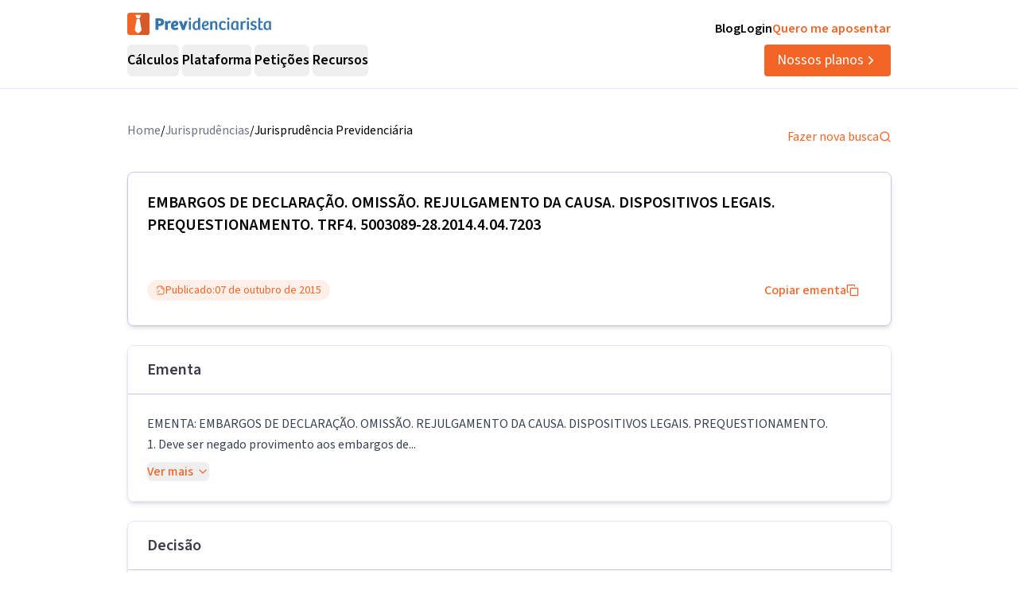

--- FILE ---
content_type: text/html; charset=utf-8
request_url: https://previdenciarista.com/TRF4/embargos-de-declaracao-omissao-rejulgamento-da-causa-dispositivos-legais-prequestionamento-2015-10-07-5003089-28-2014-4-04-7203-7444959/
body_size: 20875
content:
<!DOCTYPE html><html lang="pt-BR" class="source_sans_3_89debad-module__dAezZG__className overflow-x-hidden"><head><meta charSet="utf-8"/><meta name="viewport" content="width=device-width, initial-scale=1"/><link rel="stylesheet" href="/_next/static/chunks/7c9a8ad2057d75c1.css?dpl=dpl_36qX81tJsnYZYjjHQehzWe74ipsX" data-precedence="next"/><link rel="stylesheet" href="/_next/static/chunks/84499412de071ebf.css?dpl=dpl_36qX81tJsnYZYjjHQehzWe74ipsX" data-precedence="next"/><link rel="preload" as="script" fetchPriority="low" href="/_next/static/chunks/e92f969284c31c96.js?dpl=dpl_36qX81tJsnYZYjjHQehzWe74ipsX"/><script src="/_next/static/chunks/22093c889017473a.js?dpl=dpl_36qX81tJsnYZYjjHQehzWe74ipsX" async=""></script><script src="/_next/static/chunks/94bde6376cf279be.js?dpl=dpl_36qX81tJsnYZYjjHQehzWe74ipsX" async=""></script><script src="/_next/static/chunks/f174d03657beded9.js?dpl=dpl_36qX81tJsnYZYjjHQehzWe74ipsX" async=""></script><script src="/_next/static/chunks/turbopack-0b3d879fe8671412.js?dpl=dpl_36qX81tJsnYZYjjHQehzWe74ipsX" async=""></script><script src="/_next/static/chunks/b0a847d51681f483.js?dpl=dpl_36qX81tJsnYZYjjHQehzWe74ipsX" async=""></script><script src="/_next/static/chunks/a6c0991c9fc65970.js?dpl=dpl_36qX81tJsnYZYjjHQehzWe74ipsX" async=""></script><script src="/_next/static/chunks/ff1a16fafef87110.js?dpl=dpl_36qX81tJsnYZYjjHQehzWe74ipsX" async=""></script><script src="/_next/static/chunks/247eb132b7f7b574.js?dpl=dpl_36qX81tJsnYZYjjHQehzWe74ipsX" async=""></script><script src="/_next/static/chunks/17992ac5029ddeb5.js?dpl=dpl_36qX81tJsnYZYjjHQehzWe74ipsX" async=""></script><script src="/_next/static/chunks/3bbaac95c776d561.js?dpl=dpl_36qX81tJsnYZYjjHQehzWe74ipsX" async=""></script><script src="/_next/static/chunks/e95b8130018bb81e.js?dpl=dpl_36qX81tJsnYZYjjHQehzWe74ipsX" async=""></script><script src="/_next/static/chunks/d893638e6388d445.js?dpl=dpl_36qX81tJsnYZYjjHQehzWe74ipsX" async=""></script><script src="/_next/static/chunks/9ec3db53ef51b017.js?dpl=dpl_36qX81tJsnYZYjjHQehzWe74ipsX" async=""></script><script src="/_next/static/chunks/d6805ac79e6f97a2.js?dpl=dpl_36qX81tJsnYZYjjHQehzWe74ipsX" async=""></script><script src="/_next/static/chunks/5ccc7154a014de0d.js?dpl=dpl_36qX81tJsnYZYjjHQehzWe74ipsX" async=""></script><script src="/_next/static/chunks/a38c56d7b596f473.js?dpl=dpl_36qX81tJsnYZYjjHQehzWe74ipsX" async=""></script><script src="/_next/static/chunks/8afec6fa1b0d56d0.js?dpl=dpl_36qX81tJsnYZYjjHQehzWe74ipsX" async=""></script><script src="/_next/static/chunks/d963a082cdb69b90.js?dpl=dpl_36qX81tJsnYZYjjHQehzWe74ipsX" async=""></script><script src="/_next/static/chunks/9eac687b985a7deb.js?dpl=dpl_36qX81tJsnYZYjjHQehzWe74ipsX" async=""></script><script src="/_next/static/chunks/8e8bf7d9981d9462.js?dpl=dpl_36qX81tJsnYZYjjHQehzWe74ipsX" async=""></script><link rel="preconnect" href="https://www.googletagmanager.com"/><link rel="preconnect" href="https://www.google-analytics.com"/><link rel="preconnect" href="https://d2ws28wh88s8ta.cloudfront.net"/><link rel="preconnect" href="https://dnz6yh8i3gcjs.cloudfront.net"/><link rel="preconnect" href="https://d2f1b5qfzcjkhq.cloudfront.net"/><meta name="next-size-adjust" content=""/><title>5003089-28.2014.4.04.7203/TRF4: EMBARGOS DE DECLARAÇÃO...</title><meta name="description" content="EMENTA: EMBARGOS DE DECLARAÇÃO. OMISSÃO. REJULGAMENTO DA CAUSA. DISPOSITIVOS LEGAIS. PREQUESTIONAMENTO. 1. Deve ser negado provimento aos embargos de..."/><link rel="canonical" href="https://previdenciarista.com/trf4/embargos-de-declaracao-omissao-rejulgamento-da-causa-dispositivos-legais-prequestionamento-2015-10-07-5003089-28-2014-4-04-7203-7444959/"/><meta property="og:title" content="5003089-28.2014.4.04.7203/TRF4: EMBARGOS DE DECLARAÇÃO..."/><meta property="og:description" content="EMENTA: EMBARGOS DE DECLARAÇÃO. OMISSÃO. REJULGAMENTO DA CAUSA. DISPOSITIVOS LEGAIS. PREQUESTIONAMENTO. 1. Deve ser negado provimento aos embargos de..."/><meta property="og:url" content="https://previdenciarista.com/trf4/embargos-de-declaracao-omissao-rejulgamento-da-causa-dispositivos-legais-prequestionamento-2015-10-07-5003089-28-2014-4-04-7203-7444959/"/><meta name="twitter:card" content="summary"/><meta name="twitter:title" content="5003089-28.2014.4.04.7203/TRF4: EMBARGOS DE DECLARAÇÃO..."/><meta name="twitter:description" content="EMENTA: EMBARGOS DE DECLARAÇÃO. OMISSÃO. REJULGAMENTO DA CAUSA. DISPOSITIVOS LEGAIS. PREQUESTIONAMENTO. 1. Deve ser negado provimento aos embargos de..."/><link rel="icon" href="/favicon.ico?favicon.bce1550f.ico" sizes="32x32" type="image/x-icon"/><link rel="icon" href="/icon.png?icon.bce1550f.png" sizes="32x32" type="image/png"/><link rel="apple-touch-icon" href="/apple-icon.png?apple-icon.bce1550f.png" sizes="32x32" type="image/png"/><script type="application/ld+json">{"@context":"https://schema.org","@type":"Organization","@id":"https://previdenciarista.com/#Organization/","name":"Previdenciarista","alternateName":["Prev"],"legalName":"Previdenciarista Software Jurídico Ltda","description":"Plataforma de cálculos previdenciários e petições jurídicas para advogados de direito previdenciário.","url":"https://previdenciarista.com/","image":"https://previdenciarista.com/logos/brand.png","email":"contato@previdenciarista.com","telephone":"+555140638860","foundingDate":"2013-02-01","taxID":"19.765.871/0001-24","numberOfEmployees":{"type":"QuantitativeValue","minValue":20,"maxValue":30},"sameAs":["https://www.facebook.com/Previdenciaristacom","https://www.instagram.com/prevsite/","https://www.youtube.com/@prevsite","https://www.linkedin.com/company/previdenciarista","https://www.crunchbase.com/organization/previdenciarista","https://x.com/prevsite","https://previdenciarista.com/#organization/","https://previdenciarista.com/blog/","https://previdenciarista.com/#organization/","https://previdenciarista.com/blog/historia/"],"address":{"@type":"PostalAddress","streetAddress":"Rua Paul Harris, 91, sala 7","addressLocality":"Santa Maria","addressRegion":"BR","postalCode":"97015-480","addressCountry":"BR"}}</script><script type="application/ld+json">{"@context":"https://schema.org","@type":"Brand","slogan":"A plataforma indispensável para quem quer atuar em Direito Previdenciário.","@id":"https://previdenciarista.com/#Brand/","logo":"https://previdenciarista.com/logos/brand.png"}</script><script type="application/ld+json">{"@context":"https://schema.org","@type":"Organization","type":"Organization","name":"Previdenciarista","url":"https://previdenciarista.com/","sameAs":["https://www.facebook.com/Previdenciaristacom","https://www.instagram.com/prevsite/","https://www.youtube.com/@prevsite","https://www.linkedin.com/company/previdenciarista","https://www.crunchbase.com/organization/previdenciarista","https://x.com/prevsite"]}</script><script type="application/ld+json">{"@context":"https://schema.org","@type":"Organization","url":"https://previdenciarista.com/","logo":"https://previdenciarista.com/logos/brand.png","contactPoint":[{"telephone":"+555140638860","contactType":"customer service","email":"contato@previdenciarista.com","areaServed":"BR","availableLanguage":["Portuguese"]}]}</script><script type="application/ld+json">{"@context":"https://schema.org","@type":"BreadcrumbList","itemListElement":[{"@type":"ListItem","position":1,"item":{"@id":"https://previdenciarista.com/","name":"Início"}},{"@type":"ListItem","position":2,"item":{"@id":"https://previdenciarista.com/trf4/","name":"TRF4"}},{"@type":"ListItem","position":3,"item":{"@id":"https://previdenciarista.com/trf4/embargos-de-declaracao-omissao-rejulgamento-da-causa-dispositivos-legais-prequestionamento-2015-10-07-5003089-28-2014-4-04-7203-7444959/","name":"Embargos De Declaracao Omissao Rejulgamento Da Causa Dispositivos Legais Prequestionamento 2015 10 07 5003089 28 2014 4 04 7203 7444959"}}]}</script><script src="/_next/static/chunks/a6dad97d9634a72d.js?dpl=dpl_36qX81tJsnYZYjjHQehzWe74ipsX" noModule=""></script></head><body><header class="px-6 flex items-center justify-between w-screen bg-white z-50 relative h-20 lg:h-[112px] border-b border-neutral-300" data-testid="header-container" data-variant="expanded"><div class="max-w-screen-lg mx-auto flex items-center w-full h-full lg:gap-10"><div class="w-full hidden lg:flex flex-col "><div class="flex justify-between w-full h-full"><div class="content-center justify-start"><!--$--><a data-testid="header-navigation-menu-logo-home" class="" href="/"><img alt="Logo previdenciarista" width="182" height="28" decoding="async" data-nimg="1" style="color:transparent" src="/logos/logo-full-blue.svg"/></a><!--/$--></div><div class="flex justify-end gap-4"><!--$--><a class="font-semibold py-2 hover:opacity-80 transition-all" data-testid="header-navigation-menu-blog" href="/blog/">Blog</a><!--/$--><!--$--><a target="_blank" class="font-semibold py-2 hover:opacity-80 transition-all" data-testid="header-navigation-menu-login" href="https://prev.app/login-escritorio/">Login</a><!--/$--><!--$--><a class="font-semibold py-2 text-brand-600 hover:text-brand-500 transition-all" data-testid="header-navigation-menu-quero-me-aposentar" href="/advogado-inss-aposentadoria-direito-previdenciario-online/">Quero me aposentar</a><!--/$--></div></div><div class="items-center justify-between gap-4 h-full hidden lg:flex"><div class="flex items-center"><nav aria-label="Main" data-orientation="horizontal" dir="ltr" class="relative z-10 flex max-w-max flex-1 items-center justify-center h-10 [&amp;_div.absolute]:top-[50px] [&amp;_div.absolute]:-left-4"><div style="position:relative"><ul data-orientation="horizontal" class="group flex flex-1 list-none items-center justify-center space-x-1 gap-6" dir="ltr"><li class="h-full"><button id="radix-_R_69iudb_-trigger-radix-_R_5m9iudb_" data-state="closed" aria-expanded="false" aria-controls="radix-_R_69iudb_-content-radix-_R_5m9iudb_" class="group inline-flex w-max items-center justify-center rounded-md bg-background py-2 transition-colors hover:bg-accent focus:bg-accent focus:text-accent-foreground focus:outline-none disabled:pointer-events-none disabled:opacity-50 data-[active]:bg-accent/50 data-[state=open]:bg-accent/50 group cursor-default text-lg group-hover/petitions:text-base-600 hover:text-base-600 font-semibold h-10" data-testid="header-navigation-menu-trigger-calculos" data-radix-collection-item="">Cálculos</button></li><li class="h-full"><button id="radix-_R_69iudb_-trigger-radix-_R_9m9iudb_" data-state="closed" aria-expanded="false" aria-controls="radix-_R_69iudb_-content-radix-_R_9m9iudb_" class="group inline-flex w-max items-center justify-center rounded-md bg-background py-2 transition-colors hover:bg-accent focus:bg-accent focus:text-accent-foreground focus:outline-none disabled:pointer-events-none disabled:opacity-50 data-[active]:bg-accent/50 data-[state=open]:bg-accent/50 group cursor-default text-lg group-hover/petitions:text-base-600 hover:text-base-600 font-semibold h-10" data-testid="header-navigation-menu-trigger-plataforma" data-radix-collection-item="">Plataforma</button></li><li class="group/petitions"><button id="radix-_R_69iudb_-trigger-radix-_R_dm9iudb_" data-state="closed" aria-expanded="false" aria-controls="radix-_R_69iudb_-content-radix-_R_dm9iudb_" class="group inline-flex w-max items-center justify-center rounded-md bg-background py-2 transition-colors hover:bg-accent focus:bg-accent focus:text-accent-foreground focus:outline-none disabled:pointer-events-none disabled:opacity-50 data-[active]:bg-accent/50 data-[state=open]:bg-accent/50 group cursor-default text-lg group-hover/petitions:text-base-600 hover:text-base-600 font-semibold h-10" data-testid="header-navigation-menu-trigger-peticoes" data-radix-collection-item="">Petições</button></li><li class="group/petitions"><button id="radix-_R_69iudb_-trigger-radix-_R_hm9iudb_" data-state="closed" aria-expanded="false" aria-controls="radix-_R_69iudb_-content-radix-_R_hm9iudb_" class="group inline-flex w-max items-center justify-center rounded-md bg-background py-2 transition-colors hover:bg-accent focus:bg-accent focus:text-accent-foreground focus:outline-none disabled:pointer-events-none disabled:opacity-50 data-[active]:bg-accent/50 data-[state=open]:bg-accent/50 group cursor-default text-lg group-hover/petitions:text-base-600 hover:text-base-600 font-semibold h-10" data-testid="header-navigation-menu-trigger-recursos" data-radix-collection-item="">Recursos</button></li></ul></div><div class="absolute top-20 flex justify-center"></div></nav></div><!--$--><a data-testid="header-navigation-menu-nossos-planos" class="rounded py-[6px] px-4 text-lg flex items-center justify-center gap-1 bg-brand-600 hover:bg-brand-500 transition-all text-white" href="/assine/">Nossos planos<svg xmlns="http://www.w3.org/2000/svg" width="18" height="18" viewBox="0 0 24 24" fill="none" stroke="currentColor" stroke-width="2" stroke-linecap="round" stroke-linejoin="round" class="lucide lucide-chevron-right"><path d="m9 18 6-6-6-6"></path></svg></a><!--/$--></div></div><div class="w-full flex lg:hidden"><div class="flex-1 items-center justify-start"><!--$--><a data-testid="header-navigation-menu-logo-home" class="lg:hidden w-full" href="/"><img alt="Logo previdenciarista" width="182" height="28" decoding="async" data-nimg="1" style="color:transparent" src="/logos/logo-full-blue.svg"/></a><!--/$--></div><div class="flex-1 justify-items-end"><button type="button" aria-haspopup="dialog" aria-expanded="false" aria-controls="radix-_R_2hiudb_" data-state="closed" aria-label="Abrir menu" title="Abrir menu" data-testid="header-navigation-menu-mobile-hamburger-trigger" class="bg-neutral-200 hover:bg-neutral-300 transition-all w-8 h-8 rounded flex items-center justify-end lg:hidden"><svg xmlns="http://www.w3.org/2000/svg" width="32" height="32" viewBox="0 0 24 24" fill="none" stroke="currentColor" stroke-width="2" stroke-linecap="round" stroke-linejoin="round" class="lucide lucide-menu"><line x1="4" x2="20" y1="12" y2="12"></line><line x1="4" x2="20" y1="6" y2="6"></line><line x1="4" x2="20" y1="18" y2="18"></line></svg></button></div></div></div></header><!--$?--><template id="B:0"></template><div class="min-h-screen flex items-center justify-center"><div class="animate-pulse space-y-4 w-full max-w-4xl px-4"><div class="h-8 bg-neutral-200 rounded w-3/4"></div><div class="h-6 bg-neutral-200 rounded w-full"></div><div class="h-6 bg-neutral-200 rounded w-full"></div><div class="h-6 bg-neutral-200 rounded w-2/3"></div></div></div><!--/$--><footer data-testid="footer" class="w-full bg-neutral-solid-1000 text-white px-6 z-20"><div class="max-w-screen-lg mx-auto w-full py-8 lg:py-[70px]"><div class="grid grid-cols-1 md:grid-cols-3 gap-8 lg:gap-12 mb-12 lg:mb-16"><div data-testid="footer-calculos-links" class="flex flex-col gap-4 lg:gap-6"><h3 class="font-bold text-lg">Cálculos Previdenciários</h3><div class="flex flex-col gap-3 lg:gap-4"><!--$--><a class="leading-[18px] hover:text-brand-500 transition-all" href="/extensao-produto/">Cálculo em 1 clique</a><!--/$--><!--$--><a class="leading-[18px] hover:text-brand-500 transition-all" href="/revisao-da-vida-toda-produto/">Revisão da vida toda</a><!--/$--><!--$--><a class="leading-[18px] hover:text-brand-500 transition-all" href="/liquidacao-produto/">Liquidação de sentença</a><!--/$--><!--$--><a class="leading-[18px] hover:text-brand-500 transition-all" href="/calculadora/tempo-de-contribuicao/">Tempo de contribuição</a><!--/$--><!--$--><a class="leading-[18px] hover:text-brand-500 transition-all" href="/calculadora/aposentadoria-especial/">Aposentadoria especial</a><!--/$--><!--$--><a class="leading-[18px] hover:text-brand-500 transition-all" href="/calculadora/aposentadoria-por-invalidez/">Aposentadoria por invalidez</a><!--/$--><!--$--><a class="leading-[18px] hover:text-brand-500 transition-all" href="/calculadora/aposentadoria-por-idade/">Aposentadoria por idade</a><!--/$--></div></div><div data-testid="footer-produtos-links" class="flex flex-col gap-4 lg:gap-6"><h3 class="font-bold text-lg">Produtos</h3><div class="flex flex-col gap-3 lg:gap-4"><!--$--><a class="leading-[18px] hover:text-brand-500 transition-all" href="/banco-de-laudos-produto/">Banco de laudos</a><!--/$--><!--$--><a class="leading-[18px] hover:text-brand-500 transition-all" href="/jurisprudencias/">Banco de jurisprudência</a><!--/$--><!--$--><a class="leading-[18px] hover:text-brand-500 transition-all" href="/advogados/">Diretório de advogados</a><!--/$--><!--$--><a class="leading-[18px] hover:text-brand-500 transition-all" href="/escritorios-produto/">Escritório virtual</a><!--/$--></div><h3 class="font-bold text-lg">Para segurados</h3><div class="flex flex-col gap-3 lg:gap-4"><!--$--><a class="leading-[18px] hover:text-brand-500 transition-all" href="/advogados/">Encontre advogados</a><!--/$--><!--$--><a class="leading-[18px] hover:text-brand-500 transition-all" href="/advogado-inss-aposentadoria-direito-previdenciario-online/">Tire suas dúvidas sobre NSS</a><!--/$--><!--$--><a class="leading-[18px] hover:text-brand-500 transition-all" href="/blog/">Notícias previdenciárias</a><!--/$--></div></div><div data-testid="footer-institucional-links" class="flex flex-col gap-4 lg:gap-6"><h3 class="font-bold text-lg">Portal</h3><div class="flex flex-col gap-3 lg:gap-4"><!--$--><a class="leading-[18px] hover:text-brand-500 transition-all" href="/blog/beneficios-previdenciarios/">Benefícios previdenciários</a><!--/$--><!--$--><a class="leading-[18px] hover:text-brand-500 transition-all" href="/blog/revisoes/">Revisões previdenciárias</a><!--/$--><!--$--><a class="leading-[18px] hover:text-brand-500 transition-all" href="/blog/">Notícias previdenciárias</a><!--/$--></div><h3 class="font-bold text-lg">Institucional</h3><div class="flex flex-col gap-3 lg:gap-4"><!--$--><a class="leading-[18px] hover:text-brand-500 transition-all" href="/blog/historia/">Quem somos</a><!--/$--><!--$--><a class="leading-[18px] hover:text-brand-500 transition-all" href="https://ajuda.previdenciarista.com/">Central de ajuda</a><!--/$--><!--$--><a class="leading-[18px] hover:text-brand-500 transition-all" href="/mapa/">Mapa</a><!--/$--><!--$--><a class="leading-[18px] hover:text-brand-500 transition-all" href="/termos-e-condicoes/">Termos de uso</a><!--/$--><!--$--><a class="leading-[18px] hover:text-brand-500 transition-all" href="/politica-de-privacidade/">Política de privacidade</a><!--/$--></div></div></div><div class="border-t border-neutral-800 mb-8 lg:mb-12"></div><div class="grid grid-cols-1 md:grid-cols-3 gap-6 items-center"><div class="flex justify-start"><!--$--><a target="_blank" rel="noopener noreferrer" class="hover:opacity-70 transition-all" href="/"><img alt="Logo Previdenciarista" loading="lazy" width="185" height="30" decoding="async" data-nimg="1" style="color:transparent" src="/logos/logo-full-white.svg"/></a><!--/$--></div><div data-testid="footer-social-links" class="flex items-center justify-center gap-4"><!--$--><a target="_blank" rel="noopener noreferrer" class="hover:opacity-70 transition-all" href="https://www.facebook.com/Previdenciaristacom/"><img alt="Facebook Previdenciarista" loading="lazy" width="24" height="24" decoding="async" data-nimg="1" class="" style="color:transparent" src="/icons/brands/facebook.svg"/></a><!--/$--><!--$--><a target="_blank" rel="noopener noreferrer" class="hover:opacity-70 transition-all" href="https://www.youtube.com/c/PrevidenciaristaCom"><img alt="Youtube Previdenciarista" loading="lazy" width="24" height="24" decoding="async" data-nimg="1" class="" style="color:transparent" src="/icons/brands/youtube.svg"/></a><!--/$--><!--$--><a target="_blank" rel="noopener noreferrer" class="hover:opacity-70 transition-all" href="https://www.instagram.com/prevsite/"><img alt="Instagram Previdenciarista" loading="lazy" width="24" height="24" decoding="async" data-nimg="1" class="" style="color:transparent" src="/icons/brands/instagram.svg"/></a><!--/$--><!--$--><a target="_blank" rel="noopener noreferrer" class="hover:opacity-70 transition-all" href="https://www.linkedin.com/company/previdenciarista/posts/?feedView=all"><img alt="Linkedin Previdenciarista" loading="lazy" width="24" height="24" decoding="async" data-nimg="1" class="" style="color:transparent" src="/icons/brands/linkedin.svg"/></a><!--/$--><!--$--><a target="_blank" rel="noopener noreferrer" class="hover:opacity-70 transition-all" href="https://x.com/prevsite"><img alt="X Previdenciarista (Twitter)" loading="lazy" width="24" height="24" decoding="async" data-nimg="1" class="" style="color:transparent" src="/icons/brands/x.svg"/></a><!--/$--></div><div class="justify-end"><p data-testid="footer-cnpj" class="text-right">CNPJ 19.765.871/0001-24</p><p data-testid="footer-since" class="text-right">Fundado em 2013</p></div></div></div></footer><div class="fixed bottom-0 left-0 z-[100] w-full h-[70px] flex items-center justify-center transition-all lg:hidden"><!--$?--><template id="B:1"></template><a target="_self" class="inline-flex font-semibold items-center shadow-md shadow-slate-400/50 justify-center bg-brand-600 text-xl text-white hover:bg-brand-500 mb-2 px-7 py-3 rounded-md" data-testid="button-ver-planos-footer-fixed-mobile" href="/assine/">Quero testar agora!<!-- --> <svg xmlns="http://www.w3.org/2000/svg" width="24" height="24" viewBox="0 0 24 24" fill="none" stroke="currentColor" stroke-width="2" stroke-linecap="round" stroke-linejoin="round" class="lucide lucide-chevron-right"><path d="m9 18 6-6-6-6"></path></svg></a><!--/$--></div><section class="Toastify" aria-live="polite" aria-atomic="false" aria-relevant="additions text" aria-label="Notifications Alt+T"></section><div class="fixed bottom-0 left-0 z-[100] w-full h-[70px] flex items-center justify-center transition-all lg:hidden"><!--$?--><template id="B:2"></template><a target="_self" class="inline-flex font-semibold items-center shadow-md shadow-slate-400/50 justify-center bg-brand-600 text-xl text-white hover:bg-brand-500 mb-2 px-7 py-3 rounded-md" data-testid="button-ver-planos-footer-fixed-mobile" href="/assine/">Quero testar agora!<!-- --> <svg xmlns="http://www.w3.org/2000/svg" width="24" height="24" viewBox="0 0 24 24" fill="none" stroke="currentColor" stroke-width="2" stroke-linecap="round" stroke-linejoin="round" class="lucide lucide-chevron-right"><path d="m9 18 6-6-6-6"></path></svg></a><!--/$--></div><script>requestAnimationFrame(function(){$RT=performance.now()});</script><script src="/_next/static/chunks/e92f969284c31c96.js?dpl=dpl_36qX81tJsnYZYjjHQehzWe74ipsX" id="_R_" async=""></script><div hidden id="S:0"><script type="application/ld+json">{"@context":"https://schema.org","@type":"WebPage","@id":"https://previdenciarista.com/trf4/embargos-de-declaracao-omissao-rejulgamento-da-causa-dispositivos-legais-prequestionamento-2015-10-07-5003089-28-2014-4-04-7203-7444959/#webpage","url":"https://previdenciarista.com/trf4/embargos-de-declaracao-omissao-rejulgamento-da-causa-dispositivos-legais-prequestionamento-2015-10-07-5003089-28-2014-4-04-7203-7444959/","name":"5003089-28.2014.4.04.7203/TRF4: EMBARGOS DE DECLARAÇÃO...","isPartOf":{"@id":"https://previdenciarista.com/#app"},"breadcrumb":{"@type":"BreadcrumbList","itemListElement":[{"@type":"ListItem","position":1,"item":{"@id":"https://previdenciarista.com/","name":"Início"}},{"@type":"ListItem","position":2,"item":{"@id":"https://previdenciarista.com/jurisprudencias/","name":"Jurisprudências"}}]}}</script><script type="application/ld+json">{"@context":"https://schema.org","@type":"TechArticle","@id":"https://previdenciarista.com/trf4/embargos-de-declaracao-omissao-rejulgamento-da-causa-dispositivos-legais-prequestionamento-2015-10-07-5003089-28-2014-4-04-7203-7444959/#article","mainEntityOfPage":{"@type":"WebPage","@id":"https://previdenciarista.com/trf4/embargos-de-declaracao-omissao-rejulgamento-da-causa-dispositivos-legais-prequestionamento-2015-10-07-5003089-28-2014-4-04-7203-7444959/#webpage"},"headline":"5003089-28.2014.4.04.7203/TRF4: EMBARGOS DE DECLARAÇÃO...","description":"EMENTA: EMBARGOS DE DECLARAÇÃO. OMISSÃO. REJULGAMENTO DA CAUSA. DISPOSITIVOS LEGAIS. PREQUESTIONAMENTO. 1. Deve ser negado provimento aos embargos de...","image":"https://previdenciarista.com/logos/brand.png","author":{"@type":"Organization","@id":"https://previdenciarista.com/#organization"},"publisher":{"@id":"https://previdenciarista.com/#organization"},"datePublished":"2015-10-07","dateModified":"2015-10-07","inLanguage":"pt-BR","keywords":["jurisprudência previdenciária","TRF4","EMENTA:   EMBARGOS DE DECLARAÇÃO","OMISSÃO","REJULGAMENTO DA CAUSA","decisão judicial"],"isPartOf":{"@id":"https://previdenciarista.com/trf4/embargos-de-declaracao-omissao-rejulgamento-da-causa-dispositivos-legais-prequestionamento-2015-10-07-5003089-28-2014-4-04-7203-7444959/#webpage"}}</script><div class="pt-10"><div class="relative z-10 mx-auto flex w-full max-w-[961px] flex-col items-start rounded bg-white pb-5 px-4 lg:px-0"><div class="w-full flex items-center justify-between pb-6"><ul class="flex-row justify-end gap-2 hidden lg:flex"><li class="text-gray-500"><!--$--><a class="text-base text-secondary-600 transition-colors hover:text-secondary-700" href="/">Home</a><!--/$--></li><span>/</span><li class="text-gray-500"><!--$--><a class="text-base text-secondary-600 transition-colors hover:text-secondary-700" href="/jurisprudencias/">Jurisprudências</a><!--/$--></li><span>/</span><li><p class="text-base text-secondary-600 transition-colors hover:text-secondary-700">Jurisprudência Previdenciária</p></li></ul><!--$--><a class="flex items-center gap-2 text-base text-brand-600 transition-colors hover:text-brand-700" href="/jurisprudencias/">Fazer nova busca<svg xmlns="http://www.w3.org/2000/svg" width="24" height="24" viewBox="0 0 24 24" fill="none" stroke="currentColor" stroke-width="2" stroke-linecap="round" stroke-linejoin="round" class="lucide lucide-search w-4 h-4"><circle cx="11" cy="11" r="8"></circle><path d="m21 21-4.3-4.3"></path></svg></a><!--/$--></div><main class="mx-auto w-full"><header><div class="w-full border border-neutral-400 p-6 shadow-md rounded-lg"><h1 data-testid="decision-title" class="pb-8 text-xl font-semibold" itemProp="headline">EMBARGOS DE DECLARAÇÃO. OMISSÃO. REJULGAMENTO DA CAUSA. DISPOSITIVOS LEGAIS. PREQUESTIONAMENTO. TRF4. 5003089-28.2014.4.04.7203</h1><div class="flex flex-col lg:flex-row items-center justify-between w-full gap-4 mt-4"><div class="rounded-full border px-2.5 py-0.5 transition-colors focus:outline-none focus:ring-2 focus:ring-ring focus:ring-offset-2 border-transparent bg-brand-100 text-brand-600 hover:bg-brand-100 flex items-center justify-between gap-1 font-normal text-sm"><svg xmlns="http://www.w3.org/2000/svg" width="24" height="24" viewBox="0 0 24 24" fill="none" stroke="currentColor" stroke-width="2" stroke-linecap="round" stroke-linejoin="round" class="lucide lucide-file-check2 w-3 h-3"><path d="M4 22h14a2 2 0 0 0 2-2V7l-5-5H6a2 2 0 0 0-2 2v4"></path><path d="M14 2v4a2 2 0 0 0 2 2h4"></path><path d="m3 15 2 2 4-4"></path></svg><span>Publicado:</span><time dateTime="2015-10-07" itemProp="datePublished">07 de outubro de 2015</time></div><button class="justify-center whitespace-nowrap rounded-md text-base ring-offset-background focus-visible:outline-none focus-visible:ring-2 focus-visible:ring-ring focus-visible:ring-offset-2 disabled:pointer-events-none disabled:opacity-50 [&amp;_svg]:pointer-events-none [&amp;_svg]:size-4 [&amp;_svg]:shrink-0 border-none font-medium h-10 px-4 py-2 text-brand-600 hover:text-brand-500 transition-colors flex items-center gap-2 bg-transparent hover:bg-transparent" data-testid="decision-copy-citacao-button">Copiar ementa<svg xmlns="http://www.w3.org/2000/svg" width="24" height="24" viewBox="0 0 24 24" fill="none" stroke="currentColor" stroke-width="2" stroke-linecap="round" stroke-linejoin="round" class="lucide lucide-copy w-3 h-3"><rect width="14" height="14" x="8" y="8" rx="2" ry="2"></rect><path d="M4 16c-1.1 0-2-.9-2-2V4c0-1.1.9-2 2-2h10c1.1 0 2 .9 2 2"></path></svg></button></div></div><div class="w-full border border-neutral-300 shadow-md rounded-lg mt-6"><div class="py-4 flex items-center justify-between px-6 border-b border-neutral-400"><span class="text-xl font-semibold text-neutral-800">Ementa</span></div><div class="p-6"><div class="text-gray-700 leading-relaxed"><p data-testid="decision-ementa" class="whitespace-pre-line mb-2">EMENTA:   EMBARGOS DE DECLARAÇÃO. OMISSÃO. REJULGAMENTO DA CAUSA. DISPOSITIVOS LEGAIS. PREQUESTIONAMENTO.
1. Deve ser negado provimento aos embargos de...</p><button class="inline-flex items-center justify-center gap-2 whitespace-nowrap text-base ring-offset-background transition-colors focus-visible:outline-none focus-visible:ring-2 focus-visible:ring-ring focus-visible:ring-offset-2 disabled:pointer-events-none disabled:opacity-50 [&amp;_svg]:pointer-events-none [&amp;_svg]:size-4 [&amp;_svg]:shrink-0 rounded-md text-brand-600 hover:text-brand-700 hover:bg-brand-50 p-0 h-auto font-medium">Ver mais<svg xmlns="http://www.w3.org/2000/svg" width="24" height="24" viewBox="0 0 24 24" fill="none" stroke="currentColor" stroke-width="2" stroke-linecap="round" stroke-linejoin="round" class="lucide lucide-chevron-down w-4 h-4 ml-1"><path d="m6 9 6 6 6-6"></path></svg></button></div></div></div></header><section class="w-full border border-neutral-300 shadow-md rounded-lg mt-6"><div class="py-4 flex items-center justify-between px-6 border-b border-neutral-400"><span class="text-xl font-semibold text-neutral-800">Decisão</span></div><div class="p-6"><article data-testid="decision-content" class="ArticleDecision-module__Nb2ZpW__articleDecision" itemProp="articleBody"><div id="divGeral"><br/> <div style="font-size:1pt;font-family:&#x27;Times New Roman&#x27;;text-align:center"></div><div class="identProcesso">EMBARGOS DE DECLARAÇÃO EM APELAÇÃO/REEXAME NECESSÁRIO Nº 5003089-28.2014.4.04.7203/SC</div><div style="font-size:1pt;font-family:&#x27;Times New Roman&#x27;;text-align:center"></div><table MyWidth="13,72" cols="3" rows="6" Border="0"><tr><td width="22%"><div class="parte">RELATOR</div></td><td width="3%" Align="Center"><div class="parte">:</div></td><td><div class="parte">Juiz Federal LUIZ CARLOS CERVI</div></td></tr><tr><td width="22%"><div class="parte">EMBARGANTE</div></td><td width="3%" Align="Center"><div class="parte">:</div></td><td><div class="parte">UNIÃO - FAZENDA NACIONAL</div></td></tr><tr><td width="22%"><div class="parte">EMBARGANTE</div></td><td width="3%" Align="Center"><div class="parte">:</div></td><td><div class="parte">INDESTEL INDUSTRIA DE EMBALAGENS OESTE LTDA</div></td></tr><tr><td width="22%"><div class="parte">ADVOGADO</div></td><td width="3%" Align="Center"><div class="parte">:</div></td><td><div class="parte">RENI DONATTI</div></td></tr><tr><td width="22%"><div class="parte">EMBARGADO</div></td><td width="3%" Align="Center"><div class="parte">:</div></td><td><div class="parte">ACÓRDÃO</div></td></tr><tr><td width="22%"><div class="parte">MPF</div></td><td width="3%" Align="Center"><div class="parte">:</div></td><td><div class="parte">MINISTÉRIO PÚBLICO FEDERAL</div></td></tr></table><div style="font-size:1pt;font-family:&#x27;Times New Roman&#x27;;text-align:center"></div><div class="titulo">EMENTA</div><div style="font-size:1pt;font-family:&#x27;Times New Roman&#x27;;text-align:center"></div><div class="ementaComRecuo">EMBARGOS DE DECLARAÇÃO. OMISSÃO. REJULGAMENTO DA CAUSA. DISPOSITIVOS LEGAIS. PREQUESTIONAMENTO.</div><div class="ementaComRecuo">1. Deve ser negado provimento aos embargos de declaração que, a pretexto de sanar omissão, pretendem, na verdade, o rejulgamento da causa.</div><div class="ementaComRecuo">2. É desnecessária a apreciação de todos os argumentos ou a citação expressa dos dispositivos legais, pois o órgão julgador não está obrigado a responder todas as alegações da parte, quando encontrar fundamento suficiente para embasar a sua decisão.</div><div style="font-size:1pt;font-family:&#x27;Times New Roman&#x27;;text-align:center"></div><div class="titulo">ACÓRDÃO</div><div style="font-size:1pt;font-family:&#x27;Times New Roman&#x27;;text-align:center"></div><div class="paragrafoNormal">Vistos e relatados estes autos em que são partes as acima indicadas, decide a Egrégia 2ª Turma do Tribunal Regional Federal da 4ª Região, por unanimidade, <b>negar provimento</b> aos embargos de declaração da União e da impetrante, nos termos do relatório, votos e notas taquigráficas que ficam fazendo parte integrante do presente julgado.</div><br/><div class="DataJulgA">Porto Alegre, 06 de outubro de 2015.</div><div style="font-size:1pt;font-family:&#x27;Times New Roman&#x27;;text-align:center"></div><div class="assinatura">Juiz Federal LUIZ CARLOS CERVI</div><div class="assinatura">Relator</div><br/>             <hr/><font size="3"><table><tr><td colSpan="2">Documento eletrônico assinado por <b>Juiz Federal LUIZ CARLOS CERVI, Relator</b>, na forma do artigo 1º, inciso III, da Lei 11.419, de 19 de dezembro de 2006 e Resolução TRF 4ª Região nº 17, de 26 de março de 2010.  A conferência da <b>autenticidade do documento</b> está disponível no endereço eletrônico http://www.trf4.jus.br/trf4/processos/verifica.php, mediante o preenchimento do código verificador <b>7444959v5</b> e, se solicitado, do código CRC <b>F11EB029</b>.     </td></tr><tr><td colSpan="2">     </td></tr><tr><td colSpan="2">         Informações adicionais da assinatura:     </td></tr><tr><td width="30%">         Signatário (a):     </td><td>         Luiz Carlos Cervi     </td></tr><tr><td>         Data e Hora:     </td><td>         06/10/2015 16:33     </td></tr></table></font><hr/><br/><br/><br style="page-break-after:always"/> <div style="font-size:1pt;font-family:&#x27;Times New Roman&#x27;;text-align:center"></div><div class="identProcesso">EMBARGOS DE DECLARAÇÃO EM APELAÇÃO/REEXAME NECESSÁRIO Nº 5003089-28.2014.4.04.7203/SC</div><div style="font-size:1pt;font-family:&#x27;Times New Roman&#x27;;text-align:center"></div><div style="font-size:1pt;font-family:&#x27;Times New Roman&#x27;;text-align:center"></div><table MyWidth="13,72" cols="3" rows="6" Border="0"><tr><td width="22%"><div class="parte">RELATOR</div></td><td width="3%" Align="Center"><div class="parte">:</div></td><td><div class="parte">Juiz Federal LUIZ CARLOS CERVI</div></td></tr><tr><td width="22%"><div class="parte">EMBARGANTE</div></td><td width="3%" Align="Center"><div class="parte">:</div></td><td><div class="parte">UNIÃO - FAZENDA NACIONAL</div></td></tr><tr><td width="22%"><div class="parte">EMBARGANTE</div></td><td width="3%" Align="Center"><div class="parte">:</div></td><td><div class="parte">INDESTEL INDUSTRIA DE EMBALAGENS OESTE LTDA</div></td></tr><tr><td width="22%"><div class="parte">ADVOGADO</div></td><td width="3%" Align="Center"><div class="parte">:</div></td><td><div class="parte">RENI DONATTI</div></td></tr><tr><td width="22%"><div class="parte">EMBARGADO</div></td><td width="3%" Align="Center"><div class="parte">:</div></td><td><div class="parte">ACÓRDÃO</div></td></tr><tr><td width="22%"><div class="parte">MPF</div></td><td width="3%" Align="Center"><div class="parte">:</div></td><td><div class="parte">MINISTÉRIO PÚBLICO FEDERAL</div></td></tr></table><div style="font-size:1pt;font-family:&#x27;Times New Roman&#x27;;text-align:center"></div><div style="font-size:1pt;font-family:&#x27;Times New Roman&#x27;;text-align:center"></div><div class="titulo">RELATÓRIO</div><div style="font-size:1pt;font-family:&#x27;Times New Roman&#x27;;text-align:center"></div><div class="paragrafoNormal">Trata-se de embargos de declaração interpostos pela União (Fazenda Nacional) e por Indestel Indústria de Embalagens Oeste Ltda. contra acórdão da 2ª Turma deste tribunal que, por unanimidade, conheceu em parte da apelação da União e, nessa extensão, negou-lhe provimento e negou provimento à apelação da impetrante e à remessa oficial.</div><br/><div class="paragrafoNormal">Em suas razões recursais, a União alega que, ao ter julgado pela inexigibilidade de contribuição previdenciária sobre os primeiros quinze dias de afastamento do trabalho por incapacidade, o acórdão afastou a aplicação dos artigos 60, § 3º, da Lei nº 8.213, de 1991, 22, I e 28, I, § 9º, da Lei nº 8.212, de 1991, o que equivale a uma verdadeira declaração de inconstitucionalidade por órgão constitucionalmente incompetente, haja vista o princípio da reserva de plenário previsto no art. 97 da Constituição Federal, pacificado com a edição da Súmula Vinculante nº 10 do STF. Aponta ofensa ao artigo 103-A da Constituição Federal. Sustenta, ainda, que a decisão negou vigência aos artigos 194 e 195, I, &quot;a&quot; e II, da Constituição Federal. Defende a incidência de contribuição previdenciária sobre o aviso-prévio indenizado, o terço constitucional de férias gozadas e, também, sobre o auxílio-educação, em caso deste não obedecer aos requisitos legais para sua exclusão. Requer sejam enfrentados os dispositivos legais afastados, ao menos para fins de prequestionamento.</div><br/><div class="paragrafoNormal">A impetrante, por sua vez, alega omissão no acórdão embargado ao ter deixado de se manifestar sobre os artigos 195, I, &quot;a&quot; e 201, § 11, da Constituição Federal e artigo 22, I, da Lei nº 8.212, de 1991. Sustenta que os referidos dispositivos legais apontam que o fato gerador da contribuição advém do trabalho, <i>não havendo, portanto, que se exigir o recolhimento das contribuições previdenciárias sobre verbas que não representem contraprestação pelo exercício efetivo do trabalho.</i> Requer seja sanada a omissão apontada a fim de afastar a incidência de contribuição previdenciária sobre as verbas elencadas (férias gozadas, décimo-terceiro salário, salário maternidade e licença-paternidade, adicional de insalubridade, periculosidade, noturno e horas extras).</div><div class="paragrafoNormal">É o relatório.</div><div style="font-size:1pt;font-family:&#x27;Times New Roman&#x27;;text-align:center"></div><div class="titulo">VOTO</div><div style="font-size:1pt;font-family:&#x27;Times New Roman&#x27;;text-align:center"></div><div class="paragrafoNormal"><b>1. Embargos de declaração da União</b></div><br/><div class="paragrafoNormal">A embargante busca apenas, como expressa em sua petição, o prequestionamento dos dispositivos que menciona, para fins de interposição de recurso às instâncias superiores, o que não coincide com o objetivo de suprir omissões do julgado, próprio dos embargos de declaração (CPC, art. 535).</div><div class="paragrafoNormal"> </div><div class="paragrafoNormal">De fato, não está obrigado o juiz da causa ou o tribunal de apelação a mencionar, em sua decisão, numericamente, todos os dispositivos legais referidos pelas partes, mas, sim, a <i>&quot;resolver as questões que as partes lhes submeterem&quot;</i> (CPC, art. 458, III), ou, em grau de recurso, as questões que forem devolvidas pela apelação a seu conhecimento (CPC, art. 515), sendo despicienda a explícita menção a dispositivos legais.</div><br/><div class="paragrafoNormal">De qualquer forma, observo que o entendimento adotado no acórdão embargado não afasta a aplicação dos mencionados artigos 60, § 3° da Lei n° 8.213, de 1991 e 22, I, 28, I, § 9º da Lei n. 8.212, de 1991, mas apenas conduz à sua interpretação, em conformidade com os demais diplomas que regem as contribuições previdenciárias e com a Constituição Federal, não sendo o caso de instauração do procedimento previsto no art. 97 da Constituição Federal.</div><br/><div class="paragrafoNormal"><b>2. Embargos de declaração da impetrante</b></div><br/><div class="paragrafoNormal">Ao contrário do que alega a embargante, não há nenhuma omissão no acórdão, o qual analisou, fundamentadamente, a questão. Confira-se:</div><br/><div class="citacao"><u><i>Férias usufruídas</i></u></div><div class="citacao"> </div><div class="citacao"><i>O art. 7º, XVII, da Constituição Federal evidencia o caráter salarial do valor recebido a título de férias gozadas:</i></div><div class="citacao"> </div><div class="citacao2"><i>Art. 7º São direitos dos trabalhadores urbanos e rurais, além de outros que visem à melhoria de sua condição social:</i></div><div class="citacao2"><i>(...)</i></div><div class="citacao2"><i>XVII - gozo de férias anuais remuneradas com, pelo menos, um terço a mais do que o salário normal;</i></div><div class="citacao"> </div><div class="citacao"><i>Portanto, não há como ser negada a possibilidade de incidência de contribuição previdenciária sobre tal verba.</i></div><div class="citacao"> </div><div class="citacao"><i>Assim, impõe-se negar provimento à apelação da impetrante.</i></div><div class="citacao"> </div><div class="citacao"><u><i>Salário-maternidade e licença-paternidade</i></u></div><div class="citacao"> </div><div class="citacao"><i>O salário-maternidade e a licença-paternidade possuem a mesma natureza jurídica do salário, conforme se depreende do art. 7º da Constituição Federal:</i></div><br/><div class="citacao2"><i>Art. 7º São direitos dos trabalhadores urbanos e rurais, além de outros que visem à melhoria de sua condição social:</i></div><div class="citacao2"><i>(...)</i></div><div class="citacao2"><i>XVIII - licença à gestante, sem prejuízo do emprego e do salário, com a duração de cento e vinte dias;</i></div><div class="citacao2"><i>XIX - licença-paternidade, nos termos fixados em lei;</i></div><div class="citacao"> </div><div class="citacao"><i>Com efeito, embora dispensado do trabalho, o trabalhador (pai e mãe) durante a licença continua a receber o salário.</i></div><div class="citacao"> </div><div class="citacao"><i>Portanto, considerando a natureza salarial dos valores pagos a esse título, tem-se por legítima a incidência de contribuição previdenciária sobre tal verba.</i></div><div class="citacao"> </div><div class="citacao"><i>Nesse sentido, o julgamento do Superior Tribunal de Justiça no recurso especial repetitivo nº 1.230.957/RS, de relatoria do Ministro Mauro Campbell Marques:</i></div><br/><div class="citacao2"><i>PROCESSUAL CIVIL. RECURSOS ESPECIAIS. TRIBUTÁRIO. CONTRIBUIÇÃO PREVIDENCIÁRIA A CARGO DA EMPRESA. REGIME GERAL DA PREVIDÊNCIA SOCIAL. DISCUSSÃO A RESPEITO DA INCIDÊNCIA OU NÃO SOBRE AS SEGUINTES VERBAS: TERÇO CONSTITUCIONAL DE FÉRIAS; SALÁRIO MATERNIDADE; SALÁRIO PATERNIDADE; AVISO PRÉVIO INDENIZADO; IMPORTÂNCIA PAGA NOS QUINZE DIAS QUE ANTECEDEM O AUXÍLIO-DOENÇA.</i></div><div class="citacao2"><i>(...)</i></div><div class="citacao2"><i>1.3 Salário maternidade.</i></div><div class="citacao2"><i>O salário maternidade tem natureza salarial e a transferência do encargo à Previdência Social (pela Lei 6.136/74) não tem o condão de mudar sua natureza. Nos termos do art. 3º da Lei 8.212/91, &quot;a Previdência Social tem por fim assegurar aos seus beneficiários meios indispensáveis de manutenção, por motivo de incapacidade, idade avançada, tempo de serviço, desemprego involuntário, encargos de família e reclusão ou morte daqueles de quem dependiam economicamente&quot;. O fato de não haver prestação de trabalho durante o período de afastamento da segurada empregada, associado à circunstância de a maternidade ser amparada por um benefício previdenciário, não autoriza conclusão no sentido de que o valor recebido tenha natureza indenizatória ou compensatória, ou seja, em razão de uma contingência (maternidade), paga-se à segurada empregada benefício previdenciário correspondente ao seu salário, possuindo a verba evidente natureza salarial. Não é por outra razão que, atualmente, o art. 28, § 2º, da Lei 8.212/91 dispõe expressamente que o salário maternidade é considerado salário de contribuição. Nesse contexto, a incidência de contribuição previdenciária sobre o salário maternidade, no Regime Geral da Previdência Social, decorre de expressa previsão legal. Sem embargo das posições em sentido contrário, não há indício de incompatibilidade entre a incidência da contribuição previdenciária sobre o salário maternidade e a Constituição Federal. A Constituição Federal, em seus termos, assegura a igualdade entre homens e mulheres em direitos e obrigações (art. 5º, I). O art. 7º, XX, da CF/88 assegura proteção do mercado de trabalho da mulher, mediante incentivos específicos, nos termos da lei. No que se refere ao salário maternidade, por opção do legislador infraconstitucional, a transferência do ônus referente ao pagamento dos salários, durante o período de afastamento, constitui incentivo suficiente para assegurar a proteção ao mercado de trabalho da mulher. Não é dado ao Poder Judiciário, a título de interpretação, atuar como legislador positivo, a fim estabelecer política protetiva mais ampla e, desse modo, desincumbir o empregador do ônus referente à contribuição previdenciária incidente sobre o salário maternidade, quando não foi esta a política legislativa.</i></div><div class="citacao2"><i>1.4 Salário paternidade.</i></div><div class="citacao2"><i>O salário paternidade refere-se ao valor recebido pelo empregado durante os cinco dias de afastamento em razão do nascimento de filho (art. 7º, XIX, da CF/88, c/c o art. 473, III, da CLT e o art. 10, § 1º, do ADCT).</i></div><div class="citacao2"><i>Ao contrário do que ocorre com o salário maternidade, o salário paternidade constitui ônus da empresa, ou seja, não se trata de benefício previdenciário. Desse modo, em se tratando de verba de natureza salarial, é legítima a incidência de contribuição previdenciária sobre o salário paternidade. Ressalte-se que &quot;o salário-paternidade deve ser tributado, por se tratar de licença remunerada prevista constitucionalmente, não se incluindo no rol dos benefícios previdenciários&quot; (AgRg nos EDcl no REsp 1.098.218/SP, 2ª Turma, Rel. Min. Herman Benjamin, DJe de 9.11.2009).</i></div><div class="citacao2"><i>(...)</i></div><div class="citacao2"><i>(STJ, REsp 1.230.957 / RS, Primeira Seção, DJe 18-03-2014).</i></div><div class="citacao"> </div><div class="citacao"><i>Portanto, configurada a natureza salarial das referidas verbas, forçoso concluir que sobre elas incide a exação em comento. Impõe-se, pois, negar provimento à apelação da parte impetrante.</i></div><br/><div class="citacao"><u><i>Adicionais noturno, de insalubridade, de periculosidade e de horas extras</i></u></div><br/><div class="citacao"><i>Assim preceitua o art. 7º da Constituição Federal:</i></div><br/><div class="citacao2"><i>Art. 7º São direitos dos trabalhadores urbanos e rurais, além de outros que visem à melhoria de sua condição social:</i></div><div class="citacao2"><i>[...]</i></div><div class="citacao2"><i>IX - remuneração do trabalho noturno superior à do diurno;</i></div><div class="citacao2"><i>[...]</i></div><div class="citacao2"><i>XVI - remuneração do serviço extraordinário superior, no mínimo, em cinqüenta por cento à do normal; (Vide Del 5.452, art. 59 § 1º)</i></div><div class="citacao2"><i>[...]</i></div><div class="citacao2"><i>XXIII - adicional de remuneração para as atividades penosas, insalubres ou perigosas, na forma da lei;</i></div><br/><div class="citacao"><i>Como se vê, as verbas referentes aos adicionais de horas extras, noturno, de periculosidade e insalubridade, possuem natureza salarial, de modo a integrar a base de cálculo da contribuição previdenciária. Com efeito, tais rubricas têm natureza remuneratória, como se pode ver nos precedentes do Superior Tribunal de Justiça e desta Corte:</i></div><br/><div class="citacao2"><i>PROCESSUAL CIVIL E TRIBUTÁRIO. OMISSÃO. ALEGAÇÕES GENÉRICAS. CONTRIBUIÇÃO PREVIDENCIÁRIA. BASE DE CÁLCULO. TERÇO CONSTITUCIONAL DE FÉRIAS, HORAS-EXTRAS E ADICIONAIS PERMANENTES.</i></div><div class="citacao2"><i>1. Não se conhece de recurso especial por suposta violação do art. 535 do CPC se a parte não especifica o vício que inquina o aresto recorrido, limitando-se a alegações genéricas de omissão no julgado, sob pena de tornar-se insuficiente a tutela jurisdicional.</i></div><div class="citacao2"><i>2. Integram o conceito de remuneração, sujeitando-se, portanto, à contribuição previdenciária o adicional de horas-extras, adicional noturno, salário-maternidade, adicionais de insalubridade e de periculosidade. Precedentes.</i></div><div class="citacao2"><i>3. Agravo regimental não provido.</i></div><div class="citacao2"><i>(STJ, AgRg no AREsp nº 69.958/DF, 2ª Turma, rel. Min. Castro Meira, DJe de 20-06-2012)</i></div><br/><div class="citacao2"><i>TRIBUTÁRIO. CONTRIBUIÇÃO PREVIDENCIÁRIA. PRESCRIÇÃO. AVISO PRÉVIO INDENIZADO. INEXIGIBILIDADE. PRIMEIROS QUINZE DIAS DE AUXÍLIO-DOENÇA. TERÇO CONSTITUCIONAL DE FÉRIAS. SALÁRIO-MATERNIDADE. AUXÍLIO-EDUCAÇÃO. ADICIONAIS DE INSALUBRIDADE, PERICULOSIDADE, NOTURNO E HORAS EXTRAS. GORJETAS, PRÊMIOS, ABONO, AJUDAS DE CUSTO E COMISSÕES.</i></div><div class="citacao2"><i>(...)</i></div><div class="citacao2"><i>8. As verbas referentes aos adicionais de insalubridade, de periculosidade, de trabalho noturno e das horas extras possuem natureza salarial, de modo a integrar a base de cálculo da contribuição previdenciária, a teor do que preceitua os arts. 457, §1º e 458, ambos da CLT, bem como art. 7º, da Carta da República.</i></div><div class="citacao2"><i>(TRF4, APELAÇÃO CÍVEL Nº 0000098-15.2010.404.7201/SC, 2ª Turma, D.E. 30-09-2010)</i></div><br/><div class="citacao"><i>Assim, não merece reparos a sentença quanto ao ponto.</i></div><br/><div class="citacao"><u><i>Décimo-terceiro salário (gratificação natalina)</i></u></div><br/><div class="citacao"><i>Encontra-se pacificado o entendimento de que o décimo-terceiro salário possui natureza remuneratória, tendo a questão sido sumulada pelo Supremo Tribunal Federal:</i></div><br/><div class="citacao2"><i>Súmula nº 207 - As gratificações habituais, inclusive a de natal, consideram-se tacitamente convencionadas, integrando o salário.</i></div><br/><div class="citacao"><i>Assim, é devida a incidência de contribuição sobre o décimo-terceiro salário, impondo-se a manutenção da sentença.</i></div><br/><div class="paragrafoNormal">Por seu turno, a embargante alega omissão, mas nem sequer a aponta. Limita-se a alegar que o julgado negou vigência a diversos dispositivos legais.</div><br/><div class="paragrafoNormal">Aqui, na verdade, a parte embargante pretende apenas rediscutir a causa, bem como o prequestionamento numérico dos dispositivos legais e constitucionais que aponta.</div><br/><div class="paragrafoNormal">Considerando, pois, que não houve omissão propriamente dita no acórdão embargado, que os embargos de declaração não são o recurso próprio para impugnar o julgado, e que o pedido de prequestionamento de dispositivos legais não coincide com o objetivo de corrigir vícios, próprio dos embargos de declaração (CPC, art. 535), são improcedentes os embargos declaratórios.</div><br/><div class="paragrafoNormal"><b>Dispositivo</b></div><br/><div class="paragrafoNormal">Ante o exposto, voto por <b>negar provimento</b> aos embargos de declaração da União e da impetrante.</div><div class="paragrafoNormal"> </div><div style="font-size:1pt;font-family:&#x27;Times New Roman&#x27;;text-align:center"></div><div class="assinatura">Juiz Federal LUIZ CARLOS CERVI</div><div class="assinatura">Relator</div><br/>             <hr/><font size="3"><table><tr><td colSpan="2">Documento eletrônico assinado por <b>Juiz Federal LUIZ CARLOS CERVI, Relator</b>, na forma do artigo 1º, inciso III, da Lei 11.419, de 19 de dezembro de 2006 e Resolução TRF 4ª Região nº 17, de 26 de março de 2010.  A conferência da <b>autenticidade do documento</b> está disponível no endereço eletrônico http://www.trf4.jus.br/trf4/processos/verifica.php, mediante o preenchimento do código verificador <b>7444958v4</b> e, se solicitado, do código CRC <b>171ACDF9</b>.     </td></tr><tr><td colSpan="2">     </td></tr><tr><td colSpan="2">         Informações adicionais da assinatura:     </td></tr><tr><td width="30%">         Signatário (a):     </td><td>         Luiz Carlos Cervi     </td></tr><tr><td>         Data e Hora:     </td><td>         06/10/2015 16:33     </td></tr></table></font><hr/><br/><br/><br style="page-break-after:always"/> <div class="titulo">EXTRATO DE ATA DA SESSÃO DE 06/10/2015</div><div class="identProcesso">EMBARGOS DE DECLARAÇÃO EM APELAÇÃO/REEXAME NECESSÁRIO Nº 5003089-28.2014.4.04.7203/SC</div><div class="paragrafoNormSRecuo">ORIGEM: SC 50030892820144047203</div><div style="font-size:1pt;font-family:&#x27;Times New Roman&#x27;;text-align:center"></div><table MyWidth="13,72" cols="3" rows="4" Border="0"><tr><td width="22%"><div class="parteSN">INCIDENTE</div></td><td width="3%" Align="Center"><div class="parteSN">:</div></td><td><div class="parteSN">EMBARGOS DE DECLARAÇÃO</div></td></tr><tr><td width="22%"><div class="parteSN">RELATOR</div></td><td width="3%" Align="Center"><div class="parteSN">:</div></td><td><div class="parteSN">Juiz Federal LUIZ CARLOS CERVI</div></td></tr><tr><td width="22%"><div class="parteSN">PRESIDENTE</div></td><td width="3%" Align="Center"><div class="parteSN">:</div></td><td><div class="parteSN"> OTÁVIO ROBERTO PAMPLONA</div></td></tr><tr><td width="22%"><div class="parteSN">PROCURADOR</div></td><td width="3%" Align="Center"><div class="parteSN">:</div></td><td><div class="parteSN">Dr(a)ANTONIA LELIA SANCHES NEVES</div></td></tr></table><table MyWidth="13,72" cols="3" rows="5" Border="0"><tr><td width="22%"><div class="parteSN">EMBARGANTE</div></td><td width="3%" Align="Center"><div class="parteSN">:</div></td><td><div class="parteSN">UNIÃO - FAZENDA NACIONAL</div></td></tr><tr><td width="22%"><div class="parteSN">EMBARGANTE</div></td><td width="3%" Align="Center"><div class="parteSN">:</div></td><td><div class="parteSN">INDESTEL INDUSTRIA DE EMBALAGENS OESTE LTDA</div></td></tr><tr><td width="22%"><div class="parteSN">ADVOGADO</div></td><td width="3%" Align="Center"><div class="parteSN">:</div></td><td><div class="parteSN">RENI DONATTI</div></td></tr><tr><td width="22%"><div class="parteSN">EMBARGADO</div></td><td width="3%" Align="Center"><div class="parteSN">:</div></td><td><div class="parteSN">ACÓRDÃO</div></td></tr><tr><td width="22%"><div class="parteSN">MPF</div></td><td width="3%" Align="Center"><div class="parteSN">:</div></td><td><div class="parteSN">MINISTÉRIO PÚBLICO FEDERAL</div></td></tr></table><div style="font-size:1pt;font-family:&#x27;Times New Roman&#x27;;text-align:center"></div><div style="font-size:1pt;font-family:&#x27;Times New Roman&#x27;;text-align:center"></div><div class="paragrafoNormal">Certifico que o(a) 2ª TURMA, ao apreciar os autos do processo em epígrafe, em sessão realizada nesta data, proferiu a seguinte decisão:</div><div class="paragrafoNormal">A TURMA, POR UNANIMIDADE, DECIDIU NEGAR PROVIMENTO AOS EMBARGOS DE DECLARAÇÃO DA UNIÃO E DA IMPETRANTE.</div><div style="font-size:1pt;font-family:&#x27;Times New Roman&#x27;;text-align:center"></div><table MyWidth="13,72" cols="3" rows="4" Border="0"><tr><td width="22%"><div class="parteSN">RELATOR ACÓRDÃO</div></td><td width="3%" Align="Center"><div class="parteSN">:</div></td><td><div class="parteSN">Juiz Federal LUIZ CARLOS CERVI</div></td></tr><tr><td width="22%"><div class="parteSN">VOTANTE(S)</div></td><td width="3%" Align="Center"><div class="parteSN">:</div></td><td><div class="parteSN">Juiz Federal LUIZ CARLOS CERVI</div></td></tr><tr><td width="22%"><div class="parteSN"></div></td><td width="3%" Align="Center"><div class="parteSN">:</div></td><td><div class="parteSN">Des. Federal OTÁVIO ROBERTO PAMPLONA</div></td></tr><tr><td width="22%"><div class="parteSN"></div></td><td width="3%" Align="Center"><div class="parteSN">:</div></td><td><div class="parteSN">Juíza Federal CARLA EVELISE JUSTINO HENDGES</div></td></tr></table><div style="font-size:1pt;font-family:&#x27;Times New Roman&#x27;;text-align:center"></div><div class="assinatura"> MARIA CECÍLIA DRESCH DA SILVEIRA</div><div class="assinatura">Secretária de Turma</div><div style="font-size:1pt;font-family:&#x27;Times New Roman&#x27;;text-align:center"></div><br/>             <hr/><font size="3"><table><tr><td colSpan="2">Documento eletrônico assinado por <b>MARIA CECÍLIA DRESCH DA SILVEIRA, Secretária de Turma</b>, na forma do artigo 1º, inciso III, da Lei 11.419, de 19 de dezembro de 2006 e Resolução TRF 4ª Região nº 17, de 26 de março de 2010.  A conferência da <b>autenticidade do documento</b> está disponível no endereço eletrônico http://www.trf4.jus.br/trf4/processos/verifica.php, mediante o preenchimento do código verificador <b>7885343v1</b> e, se solicitado, do código CRC <b>BFA0578F</b>.     </td></tr><tr><td colSpan="2">     </td></tr><tr><td colSpan="2">         Informações adicionais da assinatura:     </td></tr><tr><td width="30%">         Signatário (a):     </td><td>         Maria Cecília Dresch da Silveira     </td></tr><tr><td>         Data e Hora:     </td><td>         06/10/2015 21:25     </td></tr></table></font><hr/><br/><br/><br style="page-break-after:always"/><p></p></div></article></div></section><section class="w-full flex justify-center py-16 bg-white lg:flex-row-reverse" style="opacity:1;transform:translateY(20px)"><div class="flex flex-col items-center justify-between max-w-[1056px] w-full lg:flex-row gap-4 px-6 lg:px-12"><div class="flex flex-col gap-4 max-w-[472px]"><h2 class="font-bold text-3xl" style="opacity:1;transform:translateX(-20px)">A plataforma indispensável para quem quer atuar em Direito Previdenciário</h2><p class="font-normal text-neutral-800 text-lg" style="opacity:1;transform:translateX(-20px)">Projetada para tornar seu trabalho mais ágil e seguro, ela oferece tudo o que você precisa para atuar com confiança.</p><div class="" style="opacity:1;transform:translateY(20px)"><!--$--><a class="bg-brand-600 hover:opacity-80 transition-all text-white px-4 py-2 rounded-md mt-4 w-fit items-center justify-normal gap-2 hidden lg:flex" href="/assine/">Quero testar agora!<svg xmlns="http://www.w3.org/2000/svg" width="24" height="24" viewBox="0 0 24 24" fill="none" stroke="currentColor" stroke-width="2" stroke-linecap="round" stroke-linejoin="round" class="lucide lucide-chevron-right w-4 h-4"><path d="m9 18 6-6-6-6"></path></svg></a><!--/$--><!--$--><a class="flex text-brand-600 mt-4 text-sm" href="/reative/">Tem ou teve uma assinatura no passado? <br class="block lg:hidden"/> Reative aqui<svg xmlns="http://www.w3.org/2000/svg" width="24" height="24" viewBox="0 0 24 24" fill="none" stroke="currentColor" stroke-width="2" stroke-linecap="round" stroke-linejoin="round" class="lucide lucide-chevron-right w-4 h-4 self-center"><path d="m9 18 6-6-6-6"></path></svg></a><!--/$--></div></div><div class="" style="opacity:1;transform:scale(0.8)"><img alt="Produtos Previdenciaristas" loading="lazy" width="327" height="372" decoding="async" data-nimg="1" style="color:transparent" srcSet="/_next/image/?url=%2Fimages%2Fsection-2-hero-image.png&amp;w=360&amp;q=75 1x, /_next/image/?url=%2Fimages%2Fsection-2-hero-image.png&amp;w=750&amp;q=75 2x" src="/_next/image/?url=%2Fimages%2Fsection-2-hero-image.png&amp;w=750&amp;q=75"/></div></div></section></main></div></div></div><script>$RB=[];$RV=function(a){$RT=performance.now();for(var b=0;b<a.length;b+=2){var c=a[b],e=a[b+1];null!==e.parentNode&&e.parentNode.removeChild(e);var f=c.parentNode;if(f){var g=c.previousSibling,h=0;do{if(c&&8===c.nodeType){var d=c.data;if("/$"===d||"/&"===d)if(0===h)break;else h--;else"$"!==d&&"$?"!==d&&"$~"!==d&&"$!"!==d&&"&"!==d||h++}d=c.nextSibling;f.removeChild(c);c=d}while(c);for(;e.firstChild;)f.insertBefore(e.firstChild,c);g.data="$";g._reactRetry&&requestAnimationFrame(g._reactRetry)}}a.length=0};
$RC=function(a,b){if(b=document.getElementById(b))(a=document.getElementById(a))?(a.previousSibling.data="$~",$RB.push(a,b),2===$RB.length&&("number"!==typeof $RT?requestAnimationFrame($RV.bind(null,$RB)):(a=performance.now(),setTimeout($RV.bind(null,$RB),2300>a&&2E3<a?2300-a:$RT+300-a)))):b.parentNode.removeChild(b)};$RC("B:0","S:0")</script><div hidden id="S:1"><a target="_self" class="inline-flex font-semibold items-center shadow-md shadow-slate-400/50 justify-center bg-brand-600 text-xl text-white hover:bg-brand-500 mb-2 px-7 py-3 rounded-md" data-testid="button-ver-planos-footer-fixed-mobile" href="/assine/">Quero testar agora!<!-- --> <svg xmlns="http://www.w3.org/2000/svg" width="24" height="24" viewBox="0 0 24 24" fill="none" stroke="currentColor" stroke-width="2" stroke-linecap="round" stroke-linejoin="round" class="lucide lucide-chevron-right"><path d="m9 18 6-6-6-6"></path></svg></a></div><script>$RC("B:1","S:1")</script><div hidden id="S:2"><a target="_self" class="inline-flex font-semibold items-center shadow-md shadow-slate-400/50 justify-center bg-brand-600 text-xl text-white hover:bg-brand-500 mb-2 px-7 py-3 rounded-md" data-testid="button-ver-planos-footer-fixed-mobile" href="/assine/">Quero testar agora!<!-- --> <svg xmlns="http://www.w3.org/2000/svg" width="24" height="24" viewBox="0 0 24 24" fill="none" stroke="currentColor" stroke-width="2" stroke-linecap="round" stroke-linejoin="round" class="lucide lucide-chevron-right"><path d="m9 18 6-6-6-6"></path></svg></a></div><script>$RC("B:2","S:2")</script><script>(self.__next_f=self.__next_f||[]).push([0])</script><script>self.__next_f.push([1,"1:\"$Sreact.fragment\"\nb:I[68027,[],\"default\"]\nc:I[45728,[\"/_next/static/chunks/b0a847d51681f483.js?dpl=dpl_36qX81tJsnYZYjjHQehzWe74ipsX\",\"/_next/static/chunks/a6c0991c9fc65970.js?dpl=dpl_36qX81tJsnYZYjjHQehzWe74ipsX\"],\"BreadcrumbProvider\"]\nd:I[39756,[\"/_next/static/chunks/ff1a16fafef87110.js?dpl=dpl_36qX81tJsnYZYjjHQehzWe74ipsX\",\"/_next/static/chunks/247eb132b7f7b574.js?dpl=dpl_36qX81tJsnYZYjjHQehzWe74ipsX\"],\"default\"]\ne:I[52018,[\"/_next/static/chunks/b0a847d51681f483.js?dpl=dpl_36qX81tJsnYZYjjHQehzWe74ipsX\",\"/_next/static/chunks/a6c0991c9fc65970.js?dpl=dpl_36qX81tJsnYZYjjHQehzWe74ipsX\",\"/_next/static/chunks/17992ac5029ddeb5.js?dpl=dpl_36qX81tJsnYZYjjHQehzWe74ipsX\"],\"default\"]\nf:I[37457,[\"/_next/static/chunks/ff1a16fafef87110.js?dpl=dpl_36qX81tJsnYZYjjHQehzWe74ipsX\",\"/_next/static/chunks/247eb132b7f7b574.js?dpl=dpl_36qX81tJsnYZYjjHQehzWe74ipsX\"],\"default\"]\n10:I[5234,[\"/_next/static/chunks/b0a847d51681f483.js?dpl=dpl_36qX81tJsnYZYjjHQehzWe74ipsX\",\"/_next/static/chunks/a6c0991c9fc65970.js?dpl=dpl_36qX81tJsnYZYjjHQehzWe74ipsX\",\"/_next/static/chunks/3bbaac95c776d561.js?dpl=dpl_36qX81tJsnYZYjjHQehzWe74ipsX\"],\"default\"]\n11:I[42736,[\"/_next/static/chunks/b0a847d51681f483.js?dpl=dpl_36qX81tJsnYZYjjHQehzWe74ipsX\",\"/_next/static/chunks/a6c0991c9fc65970.js?dpl=dpl_36qX81tJsnYZYjjHQehzWe74ipsX\"],\"default\"]\n12:I[70319,[\"/_next/static/chunks/b0a847d51681f483.js?dpl=dpl_36qX81tJsnYZYjjHQehzWe74ipsX\",\"/_next/static/chunks/a6c0991c9fc65970.js?dpl=dpl_36qX81tJsnYZYjjHQehzWe74ipsX\"],\"ToastContainer\"]\n13:I[87767,[\"/_next/static/chunks/b0a847d51681f483.js?dpl=dpl_36qX81tJsnYZYjjHQehzWe74ipsX\",\"/_next/static/chunks/a6c0991c9fc65970.js?dpl=dpl_36qX81tJsnYZYjjHQehzWe74ipsX\",\"/_next/static/chunks/e95b8130018bb81e.js?dpl=dpl_36qX81tJsnYZYjjHQehzWe74ipsX\",\"/_next/static/chunks/d893638e6388d445.js?dpl=dpl_36qX81tJsnYZYjjHQehzWe74ipsX\",\"/_next/static/chunks/9ec3db53ef51b017.js?dpl=dpl_36qX81tJsnYZYjjHQehzWe74ipsX\",\"/_next/static/chunks/d6805ac79e6f97a2.js?dpl=dpl_36qX81tJsnYZYjjHQehzWe74ipsX\",\"/_next/static/chunks/5ccc7154a014de0d.js?dpl=dpl_36qX81tJsnYZYjjHQehzWe74ipsX\"],\"default\"]\n14:I[50456,[\"/_next/static/chunks/b0a847d51681f483.js?dpl=dpl_36qX81tJsnYZYjjHQehzWe74ipsX\",\"/_next/static/chunks/a6c0991c9fc65970.js?dpl=dpl_36qX81tJsnYZYjjHQehzWe74ipsX\",\"/_next/static/chunks/e95b8130018bb81e.js?dpl=dpl_36qX81tJsnYZYjjHQehzWe74ipsX\",\"/_next/static/chunks/d893638e6388d445.js?dpl=dpl_36qX81tJsnYZYjjHQehzWe74ipsX\",\"/_next/static/chunks/9ec3db53ef51b017.js?dpl=dpl_36qX81tJsnYZYjjHQehzWe74ipsX\",\"/_next/static/chunks/d6805ac79e6f97a2.js?dpl=dpl_36qX81tJsnYZYjjHQehzWe74ipsX\",\"/_next/static/chunks/5ccc7154a014de0d.js?dpl=dpl_36qX81tJsnYZYjjHQehzWe74ipsX\"],\"default\"]\n15:I[79495,[\"/_next/static/chunks/b0a847d51681f483.js?dpl=dpl_36qX81tJsnYZYjjHQehzWe74ipsX\",\"/_next/static/chunks/a6c0991c9fc65970.js?dpl=dpl_36qX81tJsnYZYjjHQehzWe74ipsX\",\"/_next/static/chunks/e95b8130018bb81e.js?dpl=dpl_36qX81tJsnYZYjjHQehzWe74ipsX\",\"/_next/static/chunks/d893638e6388d445.js?dpl=dpl_36qX81tJsnYZYjjHQehzWe74ipsX\",\"/_next/static/chunks/9ec3db53ef51b017.js?dpl=dpl_36qX81tJsnYZYjjHQehzWe74ipsX\",\"/_next/static/chunks/d6805ac79e6f97a2.js?dpl=dpl_36qX81tJsnYZYjjHQehzWe74ipsX\",\"/_next/static/chunks/5ccc7154a014de0d.js?dpl=dpl_36qX81tJsnYZYjjHQehzWe74ipsX\",\"/_next/static/chunks/a38c56d7b596f473.js?dpl=dpl_36qX81tJsnYZYjjHQehzWe74ipsX\"],\"default\"]\n17:\"$Sreact.suspense\"\n19:I[97367,[\"/_next/static/chunks/ff1a16fafef87110.js?dpl=dpl_36qX81tJsnYZYjjHQehzWe74ipsX\",\"/_next/static/chunks/247eb132b7f7b574.js?dpl=dpl_36qX81tJsnYZYjjHQehzWe74ipsX\"],\"OutletBoundary\"]\n1b:I[97367,[\"/_next/static/chunks/ff1a16fafef87110.js?dpl=dpl_36qX81tJsnYZYjjHQehzWe74ipsX\",\"/_next/static/chunks/247eb132b7f7b574.js?dpl=dpl_36qX81tJsnYZYjjHQehzWe74ipsX\"],\"ViewportBoundary\"]\n1d:I[97367,[\"/_next/static/chunks/ff1a16fafef87110.js?dpl=dpl_36qX81tJsnYZYjjHQehzWe74ipsX\",\"/_next/static/chunks/247eb132b7f7b574.js?dpl=dpl_36qX81tJsnYZYjjHQehzWe74ipsX\"],\"MetadataBoundary\"]\n1f:I[58580,[\"/_next/static/chunks/b0a847d51681f483.js?dpl=dpl_36qX81tJsnYZYjjHQehzWe74ipsX\",\"/_next/static/chunks/a6c0991c9fc65970.js?dpl=dpl_36qX81tJsnYZYjjHQ"])</script><script>self.__next_f.push([1,"ehzWe74ipsX\",\"/_next/static/chunks/e95b8130018bb81e.js?dpl=dpl_36qX81tJsnYZYjjHQehzWe74ipsX\",\"/_next/static/chunks/d893638e6388d445.js?dpl=dpl_36qX81tJsnYZYjjHQehzWe74ipsX\",\"/_next/static/chunks/9ec3db53ef51b017.js?dpl=dpl_36qX81tJsnYZYjjHQehzWe74ipsX\",\"/_next/static/chunks/d6805ac79e6f97a2.js?dpl=dpl_36qX81tJsnYZYjjHQehzWe74ipsX\",\"/_next/static/chunks/5ccc7154a014de0d.js?dpl=dpl_36qX81tJsnYZYjjHQehzWe74ipsX\"],\"default\"]\n21:I[23610,[\"/_next/static/chunks/b0a847d51681f483.js?dpl=dpl_36qX81tJsnYZYjjHQehzWe74ipsX\",\"/_next/static/chunks/a6c0991c9fc65970.js?dpl=dpl_36qX81tJsnYZYjjHQehzWe74ipsX\",\"/_next/static/chunks/e95b8130018bb81e.js?dpl=dpl_36qX81tJsnYZYjjHQehzWe74ipsX\",\"/_next/static/chunks/d893638e6388d445.js?dpl=dpl_36qX81tJsnYZYjjHQehzWe74ipsX\",\"/_next/static/chunks/9ec3db53ef51b017.js?dpl=dpl_36qX81tJsnYZYjjHQehzWe74ipsX\",\"/_next/static/chunks/d6805ac79e6f97a2.js?dpl=dpl_36qX81tJsnYZYjjHQehzWe74ipsX\",\"/_next/static/chunks/5ccc7154a014de0d.js?dpl=dpl_36qX81tJsnYZYjjHQehzWe74ipsX\"],\"default\"]\n22:I[85437,[\"/_next/static/chunks/b0a847d51681f483.js?dpl=dpl_36qX81tJsnYZYjjHQehzWe74ipsX\",\"/_next/static/chunks/a6c0991c9fc65970.js?dpl=dpl_36qX81tJsnYZYjjHQehzWe74ipsX\",\"/_next/static/chunks/e95b8130018bb81e.js?dpl=dpl_36qX81tJsnYZYjjHQehzWe74ipsX\",\"/_next/static/chunks/d893638e6388d445.js?dpl=dpl_36qX81tJsnYZYjjHQehzWe74ipsX\",\"/_next/static/chunks/9ec3db53ef51b017.js?dpl=dpl_36qX81tJsnYZYjjHQehzWe74ipsX\",\"/_next/static/chunks/d6805ac79e6f97a2.js?dpl=dpl_36qX81tJsnYZYjjHQehzWe74ipsX\",\"/_next/static/chunks/5ccc7154a014de0d.js?dpl=dpl_36qX81tJsnYZYjjHQehzWe74ipsX\"],\"Image\"]\n23:I[8223,[\"/_next/static/chunks/b0a847d51681f483.js?dpl=dpl_36qX81tJsnYZYjjHQehzWe74ipsX\",\"/_next/static/chunks/a6c0991c9fc65970.js?dpl=dpl_36qX81tJsnYZYjjHQehzWe74ipsX\",\"/_next/static/chunks/e95b8130018bb81e.js?dpl=dpl_36qX81tJsnYZYjjHQehzWe74ipsX\",\"/_next/static/chunks/d893638e6388d445.js?dpl=dpl_36qX81tJsnYZYjjHQehzWe74ipsX\",\"/_next/static/chunks/9ec3db53ef51b017.js?dpl=dpl_36qX81tJsnYZYjjHQehzWe74ipsX\",\"/_next/static/chunks/d6805ac79e6f97a2.js?dpl=dpl_36qX81tJsnYZYjjHQehzWe74ipsX\",\"/_next/static/chunks/5ccc7154a014de0d.js?dpl=dpl_36qX81tJsnYZYjjHQehzWe74ipsX\"],\"default\"]\n:HL[\"/_next/static/chunks/7c9a8ad2057d75c1.css?dpl=dpl_36qX81tJsnYZYjjHQehzWe74ipsX\",\"style\"]\n:HL[\"/_next/static/media/47df9ba1c7236d3b-s.p.7bbb93ea.woff2\",\"font\",{\"crossOrigin\":\"\",\"type\":\"font/woff2\"}]\n:HL[\"/_next/static/chunks/84499412de071ebf.css?dpl=dpl_36qX81tJsnYZYjjHQehzWe74ipsX\",\"style\"]\n2:T4e9,{\"@context\":\"https://schema.org\",\"@type\":\"Organization\",\"@id\":\"https://previdenciarista.com/#Organization/\",\"name\":\"Previdenciarista\",\"alternateName\":[\"Prev\"],\"legalName\":\"Previdenciarista Software Jurídico Ltda\",\"description\":\"Plataforma de cálculos previdenciários e petições jurídicas para advogados de direito previdenciário.\",\"url\":\"https://previdenciarista.com/\",\"image\":\"https://previdenciarista.com/logos/brand.png\",\"email\":\"contato@previdenciarista.com\",\"telephone\":\"+555140638860\",\"foundingDate\":\"2013-02-01\",\"taxID\":\"19.765.871/0001-24\",\"numberOfEmployees\":{\"type\":\"QuantitativeValue\",\"minValue\":20,\"maxValue\":30},\"sameAs\":[\"https://www.facebook.com/Previdenciaristacom\",\"https://www.instagram.com/prevsite/\",\"https://www.youtube.com/@prevsite\",\"https://www.linkedin.com/company/previdenciarista\",\"https://www.crunchbase.com/organization/previdenciarista\",\"https://x.com/prevsite\",\"https://previdenciarista.com/#organization/\",\"https://previdenciarista.com/blog/\",\"https://previdenciarista.com/#organization/\",\"https://previdenciarista.com/blog/historia/\"],\"address\":{\"@type\":\"PostalAddress\",\"streetAddress\":\"Rua Paul Harris, 91, sala 7\",\"addressLocality\":\"Santa Maria\",\"addressRegion\":\"BR\",\"postalCode\":\"97015-480\",\"addressCountry\":\"BR\"}}"])</script><script>self.__next_f.push([1,"0:{\"P\":null,\"b\":\"qJVGXagzLb_89og1Sv3yH\",\"c\":[\"\",\"TRF4\",\"embargos-de-declaracao-omissao-rejulgamento-da-causa-dispositivos-legais-prequestionamento-2015-10-07-5003089-28-2014-4-04-7203-7444959\",\"\"],\"q\":\"\",\"i\":false,\"f\":[[[\"\",{\"children\":[\"(expanded-header)\",{\"children\":[\"trf4\",{\"children\":[[\"slug\",\"embargos-de-declaracao-omissao-rejulgamento-da-causa-dispositivos-legais-prequestionamento-2015-10-07-5003089-28-2014-4-04-7203-7444959\",\"d\"],{\"children\":[\"__PAGE__\",{}]}]}]}]},\"$undefined\",\"$undefined\",true],[[\"$\",\"$1\",\"c\",{\"children\":[[[\"$\",\"link\",\"0\",{\"rel\":\"stylesheet\",\"href\":\"/_next/static/chunks/7c9a8ad2057d75c1.css?dpl=dpl_36qX81tJsnYZYjjHQehzWe74ipsX\",\"precedence\":\"next\",\"crossOrigin\":\"$undefined\",\"nonce\":\"$undefined\"}],[\"$\",\"script\",\"script-0\",{\"src\":\"/_next/static/chunks/b0a847d51681f483.js?dpl=dpl_36qX81tJsnYZYjjHQehzWe74ipsX\",\"async\":true,\"nonce\":\"$undefined\"}],[\"$\",\"script\",\"script-1\",{\"src\":\"/_next/static/chunks/a6c0991c9fc65970.js?dpl=dpl_36qX81tJsnYZYjjHQehzWe74ipsX\",\"async\":true,\"nonce\":\"$undefined\"}]],[\"$\",\"html\",null,{\"lang\":\"pt-BR\",\"className\":\"source_sans_3_89debad-module__dAezZG__className overflow-x-hidden\",\"children\":[[\"$\",\"head\",null,{\"children\":[[\"$\",\"link\",null,{\"rel\":\"preconnect\",\"href\":\"https://www.googletagmanager.com\"}],[\"$\",\"link\",null,{\"rel\":\"preconnect\",\"href\":\"https://www.google-analytics.com\"}],[\"$\",\"link\",null,{\"rel\":\"preconnect\",\"href\":\"https://d2ws28wh88s8ta.cloudfront.net\"}],[\"$\",\"link\",null,{\"rel\":\"preconnect\",\"href\":\"https://dnz6yh8i3gcjs.cloudfront.net\"}],[\"$\",\"link\",null,{\"rel\":\"preconnect\",\"href\":\"https://d2f1b5qfzcjkhq.cloudfront.net\"}],[[\"$\",\"script\",\"org-schema-0\",{\"type\":\"application/ld+json\",\"dangerouslySetInnerHTML\":{\"__html\":\"$2\"}}],[\"$\",\"script\",\"org-schema-1\",{\"type\":\"application/ld+json\",\"dangerouslySetInnerHTML\":{\"__html\":\"{\\\"@context\\\":\\\"https://schema.org\\\",\\\"@type\\\":\\\"Brand\\\",\\\"slogan\\\":\\\"A plataforma indispensável para quem quer atuar em Direito Previdenciário.\\\",\\\"@id\\\":\\\"https://previdenciarista.com/#Brand/\\\",\\\"logo\\\":\\\"https://previdenciarista.com/logos/brand.png\\\"}\"}}],[\"$\",\"script\",\"org-schema-2\",{\"type\":\"application/ld+json\",\"dangerouslySetInnerHTML\":{\"__html\":\"{\\\"@context\\\":\\\"https://schema.org\\\",\\\"@type\\\":\\\"Organization\\\",\\\"type\\\":\\\"Organization\\\",\\\"name\\\":\\\"Previdenciarista\\\",\\\"url\\\":\\\"https://previdenciarista.com/\\\",\\\"sameAs\\\":[\\\"https://www.facebook.com/Previdenciaristacom\\\",\\\"https://www.instagram.com/prevsite/\\\",\\\"https://www.youtube.com/@prevsite\\\",\\\"https://www.linkedin.com/company/previdenciarista\\\",\\\"https://www.crunchbase.com/organization/previdenciarista\\\",\\\"https://x.com/prevsite\\\"]}\"}}],\"$L3\"],\"$L4\"]}],\"$L5\"]}]]}],{\"children\":[\"$L6\",{\"children\":[\"$L7\",{\"children\":[\"$L8\",{\"children\":[\"$L9\",{},null,false,false]},null,false,false]},null,false,false]},null,false,false]},null,false,false],\"$La\",false]],\"m\":\"$undefined\",\"G\":[\"$b\",[]],\"S\":false}\n"])</script><script>self.__next_f.push([1,"3:[\"$\",\"script\",\"org-schema-3\",{\"type\":\"application/ld+json\",\"dangerouslySetInnerHTML\":{\"__html\":\"{\\\"@context\\\":\\\"https://schema.org\\\",\\\"@type\\\":\\\"Organization\\\",\\\"url\\\":\\\"https://previdenciarista.com/\\\",\\\"logo\\\":\\\"https://previdenciarista.com/logos/brand.png\\\",\\\"contactPoint\\\":[{\\\"telephone\\\":\\\"+555140638860\\\",\\\"contactType\\\":\\\"customer service\\\",\\\"email\\\":\\\"contato@previdenciarista.com\\\",\\\"areaServed\\\":\\\"BR\\\",\\\"availableLanguage\\\":[\\\"Portuguese\\\"]}]}\"}}]\n4:[\"$\",\"$Lc\",null,{}]\n5:[\"$\",\"body\",null,{\"children\":[[\"$\",\"$Ld\",null,{\"parallelRouterKey\":\"children\",\"error\":\"$e\",\"errorStyles\":[],\"errorScripts\":[[\"$\",\"script\",\"script-0\",{\"src\":\"/_next/static/chunks/17992ac5029ddeb5.js?dpl=dpl_36qX81tJsnYZYjjHQehzWe74ipsX\",\"async\":true}]],\"template\":[\"$\",\"$Lf\",null,{}],\"templateStyles\":\"$undefined\",\"templateScripts\":\"$undefined\",\"notFound\":[[\"$\",\"$L10\",null,{}],[]],\"forbidden\":\"$undefined\",\"unauthorized\":\"$undefined\"}],[\"$\",\"$L11\",null,{}],[\"$\",\"$L12\",null,{\"position\":\"top-right\",\"autoClose\":5000,\"hideProgressBar\":false,\"newestOnTop\":false,\"closeOnClick\":true,\"rtl\":false,\"pauseOnFocusLoss\":true,\"draggable\":true,\"pauseOnHover\":true,\"theme\":\"light\"}],[\"$\",\"$L13\",null,{}]]}]\n6:[\"$\",\"$1\",\"c\",{\"children\":[[[\"$\",\"script\",\"script-0\",{\"src\":\"/_next/static/chunks/e95b8130018bb81e.js?dpl=dpl_36qX81tJsnYZYjjHQehzWe74ipsX\",\"async\":true,\"nonce\":\"$undefined\"}],[\"$\",\"script\",\"script-1\",{\"src\":\"/_next/static/chunks/d893638e6388d445.js?dpl=dpl_36qX81tJsnYZYjjHQehzWe74ipsX\",\"async\":true,\"nonce\":\"$undefined\"}],[\"$\",\"script\",\"script-2\",{\"src\":\"/_next/static/chunks/9ec3db53ef51b017.js?dpl=dpl_36qX81tJsnYZYjjHQehzWe74ipsX\",\"async\":true,\"nonce\":\"$undefined\"}],[\"$\",\"script\",\"script-3\",{\"src\":\"/_next/static/chunks/d6805ac79e6f97a2.js?dpl=dpl_36qX81tJsnYZYjjHQehzWe74ipsX\",\"async\":true,\"nonce\":\"$undefined\"}],[\"$\",\"script\",\"script-4\",{\"src\":\"/_next/static/chunks/5ccc7154a014de0d.js?dpl=dpl_36qX81tJsnYZYjjHQehzWe74ipsX\",\"async\":true,\"nonce\":\"$undefined\"}]],[[\"$\",\"$L14\",null,{\"variant\":\"expanded\"}],[\"$\",\"$Ld\",null,{\"parallelRouterKey\":\"children\",\"error\":\"$15\",\"errorStyles\":[],\"errorScripts\":[[\"$\",\"script\",\"script-0\",{\"src\":\"/_next/static/chunks/a38c56d7b596f473.js?dpl=dpl_36qX81tJsnYZYjjHQehzWe74ipsX\",\"async\":true}]],\"template\":[\"$\",\"$Lf\",null,{}],\"templateStyles\":\"$undefined\",\"templateScripts\":\"$undefined\",\"notFound\":[[\"$\",\"$L10\",null,{}],[]],\"forbidden\":\"$undefined\",\"unauthorized\":\"$undefined\"}],\"$L16\",[\"$\",\"$L13\",null,{}]]]}]\n7:[\"$\",\"$1\",\"c\",{\"children\":[null,[\"$\",\"$Ld\",null,{\"parallelRouterKey\":\"children\",\"error\":\"$undefined\",\"errorStyles\":\"$undefined\",\"errorScripts\":\"$undefined\",\"template\":[\"$\",\"$Lf\",null,{}],\"templateStyles\":\"$undefined\",\"templateScripts\":\"$undefined\",\"notFound\":\"$undefined\",\"forbidden\":\"$undefined\",\"unauthorized\":\"$undefined\"}]]}]\n8:[\"$\",\"$1\",\"c\",{\"children\":[null,[\"$\",\"$Ld\",null,{\"parallelRouterKey\":\"children\",\"error\":\"$undefined\",\"errorStyles\":\"$undefined\",\"errorScripts\":\"$undefined\",\"template\":[\"$\",\"$Lf\",null,{}],\"templateStyles\":\"$undefined\",\"templateScripts\":\"$undefined\",\"notFound\":\"$undefined\",\"forbidden\":\"$undefined\",\"unauthorized\":\"$undefined\"}]]}]\n9:[\"$\",\"$1\",\"c\",{\"children\":[[\"$\",\"$17\",null,{\"fallback\":[\"$\",\"div\",null,{\"className\":\"min-h-screen flex items-center justify-center\",\"children\":[\"$\",\"div\",null,{\"className\":\"animate-pulse space-y-4 w-full max-w-4xl px-4\",\"children\":[[\"$\",\"div\",null,{\"className\":\"h-8 bg-neutral-200 rounded w-3/4\"}],[\"$\",\"div\",null,{\"className\":\"h-6 bg-neutral-200 rounded w-full\"}],[\"$\",\"div\",null,{\"className\":\"h-6 bg-neutral-200 rounded w-full\"}],[\"$\",\"div\",null,{\"className\":\"h-6 bg-neutral-200 rounded w-2/3\"}]]}]}],\"children\":\"$L18\"}],[[\"$\",\"link\",\"0\",{\"rel\":\"stylesheet\",\"href\":\"/_next/static/chunks/84499412de071ebf.css?dpl=dpl_36qX81tJsnYZYjjHQehzWe74ipsX\",\"precedence\":\"next\",\"crossOrigin\":\"$undefined\",\"nonce\":\"$undefined\"}],[\"$\",\"script\",\"script-0\",{\"src\":\"/_next/static/chunks/8afec6fa1b0d56d0.js?dpl=dpl_36qX81tJsnYZYjjHQehzWe74ipsX\",\"async\":true,\"nonce\":\"$undefined\"}],[\"$\",\"script\",\"script-1\",{\"src\":\"/_next/static/chunks/d963a082cdb69b90.js?dpl=dpl_36qX81tJsnYZYjjHQehzWe74ipsX\",\"async\":true,\"nonce\":"])</script><script>self.__next_f.push([1,"\"$undefined\"}],[\"$\",\"script\",\"script-2\",{\"src\":\"/_next/static/chunks/9eac687b985a7deb.js?dpl=dpl_36qX81tJsnYZYjjHQehzWe74ipsX\",\"async\":true,\"nonce\":\"$undefined\"}],[\"$\",\"script\",\"script-3\",{\"src\":\"/_next/static/chunks/8e8bf7d9981d9462.js?dpl=dpl_36qX81tJsnYZYjjHQehzWe74ipsX\",\"async\":true,\"nonce\":\"$undefined\"}]],[\"$\",\"$L19\",null,{\"children\":\"$@1a\"}]]}]\na:[\"$\",\"$1\",\"h\",{\"children\":[null,[\"$\",\"$L1b\",null,{\"children\":\"$@1c\"}],[\"$\",\"$L1d\",null,{\"children\":\"$@1e\"}],[\"$\",\"meta\",null,{\"name\":\"next-size-adjust\",\"content\":\"\"}]]}]\n"])</script><script>self.__next_f.push([1,"16:[\"$\",\"footer\",null,{\"data-testid\":\"footer\",\"className\":\"w-full bg-neutral-solid-1000 text-white px-6 z-20\",\"children\":[\"$\",\"div\",null,{\"className\":\"max-w-screen-lg mx-auto w-full py-8 lg:py-[70px]\",\"children\":[[\"$\",\"div\",null,{\"className\":\"grid grid-cols-1 md:grid-cols-3 gap-8 lg:gap-12 mb-12 lg:mb-16\",\"children\":[[\"$\",\"div\",null,{\"data-testid\":\"footer-calculos-links\",\"className\":\"flex flex-col gap-4 lg:gap-6\",\"children\":[[\"$\",\"h3\",null,{\"className\":\"font-bold text-lg\",\"children\":\"Cálculos Previdenciários\"}],[\"$\",\"div\",null,{\"className\":\"flex flex-col gap-3 lg:gap-4\",\"children\":[[\"$\",\"$L1f\",\"1\",{\"link\":{\"id\":1,\"title\":\"Cálculo em 1 clique\",\"href\":\"/extensao-produto/\",\"prefetch\":false},\"category\":\"calculos\"}],[\"$\",\"$L1f\",\"2\",{\"link\":{\"id\":2,\"title\":\"Revisão da vida toda\",\"href\":\"/revisao-da-vida-toda-produto/\",\"prefetch\":false},\"category\":\"calculos\"}],[\"$\",\"$L1f\",\"3\",{\"link\":{\"id\":3,\"title\":\"Liquidação de sentença\",\"href\":\"/liquidacao-produto/\",\"prefetch\":false},\"category\":\"calculos\"}],[\"$\",\"$L1f\",\"5\",{\"link\":{\"id\":5,\"title\":\"Tempo de contribuição\",\"href\":\"/calculadora/tempo-de-contribuicao/\",\"prefetch\":false},\"category\":\"calculos\"}],[\"$\",\"$L1f\",\"6\",{\"link\":{\"id\":6,\"title\":\"Aposentadoria especial\",\"href\":\"/calculadora/aposentadoria-especial/\",\"prefetch\":false},\"category\":\"calculos\"}],[\"$\",\"$L1f\",\"7\",{\"link\":{\"id\":7,\"title\":\"Aposentadoria por invalidez\",\"href\":\"/calculadora/aposentadoria-por-invalidez/\",\"prefetch\":false},\"category\":\"calculos\"}],[\"$\",\"$L1f\",\"8\",{\"link\":{\"id\":8,\"title\":\"Aposentadoria por idade\",\"href\":\"/calculadora/aposentadoria-por-idade/\",\"prefetch\":false},\"category\":\"calculos\"}]]}]]}],[\"$\",\"div\",null,{\"data-testid\":\"footer-produtos-links\",\"className\":\"flex flex-col gap-4 lg:gap-6\",\"children\":[[\"$\",\"h3\",null,{\"className\":\"font-bold text-lg\",\"children\":\"Produtos\"}],[\"$\",\"div\",null,{\"className\":\"flex flex-col gap-3 lg:gap-4\",\"children\":[[\"$\",\"$L1f\",\"1\",{\"link\":{\"id\":1,\"title\":\"Banco de laudos\",\"href\":\"/banco-de-laudos-produto/\",\"prefetch\":false},\"category\":\"produtos\"}],[\"$\",\"$L1f\",\"2\",{\"link\":{\"id\":2,\"title\":\"Banco de jurisprudência\",\"href\":\"/jurisprudencias/\",\"prefetch\":false},\"category\":\"produtos\"}],[\"$\",\"$L1f\",\"3\",{\"link\":{\"id\":3,\"title\":\"Diretório de advogados\",\"href\":\"/advogados/\",\"prefetch\":false},\"category\":\"produtos\"}],[\"$\",\"$L1f\",\"4\",{\"link\":{\"id\":4,\"title\":\"Escritório virtual\",\"href\":\"/escritorios-produto/\",\"prefetch\":false},\"category\":\"produtos\"}]]}],[\"$\",\"h3\",null,{\"className\":\"font-bold text-lg\",\"children\":\"Para segurados\"}],[\"$\",\"div\",null,{\"className\":\"flex flex-col gap-3 lg:gap-4\",\"children\":[[\"$\",\"$L1f\",\"1\",{\"link\":{\"id\":1,\"title\":\"Encontre advogados\",\"href\":\"/advogados/\",\"prefetch\":false},\"category\":\"para_segurados\"}],[\"$\",\"$L1f\",\"2\",{\"link\":{\"id\":2,\"title\":\"Tire suas dúvidas sobre NSS\",\"href\":\"/advogado-inss-aposentadoria-direito-previdenciario-online/\",\"prefetch\":false},\"category\":\"para_segurados\"}],[\"$\",\"$L1f\",\"3\",{\"link\":{\"id\":3,\"title\":\"Notícias previdenciárias\",\"href\":\"/blog/\",\"prefetch\":false},\"category\":\"para_segurados\"}]]}]]}],[\"$\",\"div\",null,{\"data-testid\":\"footer-institucional-links\",\"className\":\"flex flex-col gap-4 lg:gap-6\",\"children\":[[\"$\",\"h3\",null,{\"className\":\"font-bold text-lg\",\"children\":\"Portal\"}],[\"$\",\"div\",null,{\"className\":\"flex flex-col gap-3 lg:gap-4\",\"children\":[[\"$\",\"$L1f\",\"1\",{\"link\":{\"id\":1,\"title\":\"Benefícios previdenciários\",\"href\":\"/blog/beneficios-previdenciarios/\",\"prefetch\":false},\"category\":\"portal\"}],[\"$\",\"$L1f\",\"2\",{\"link\":{\"id\":2,\"title\":\"Revisões previdenciárias\",\"href\":\"/blog/revisoes/\",\"prefetch\":false},\"category\":\"portal\"}],[\"$\",\"$L1f\",\"3\",{\"link\":{\"id\":3,\"title\":\"Notícias previdenciárias\",\"href\":\"/blog/\",\"prefetch\":false},\"category\":\"portal\"}]]}],[\"$\",\"h3\",null,{\"className\":\"font-bold text-lg\",\"children\":\"Institucional\"}],[\"$\",\"div\",null,{\"className\":\"flex flex-col gap-3 lg:gap-4\",\"children\":[[\"$\",\"$L1f\",\"1\",{\"link\":{\"id\":1,\"title\":\"Quem somos\",\"href\":\"/blog/historia/\",\"prefetch\":false},\"category\":\"institucional\"}],[\"$\",\"$L1f\",\"2\",{\"link\":{\"id\":2,\"title\":\"Central de ajuda\",\"href\":\"https://ajuda.previdenciarista.com/\",\"target\":\"_blank\",\"rel\":\"noopener noreferrer\",\"prefetch\":false},\"category\":\"institucional\"}],[\"$\",\"$L1f\",\"3\",{\"link\":{\"id\":3,\"title\":\"Mapa\",\"href\":\"/mapa/\",\"prefetch\":false},\"category\":\"institucional\"}],[\"$\",\"$L1f\",\"4\",{\"link\":{\"id\":4,\"title\":\"Termos de uso\",\"href\":\"/termos-e-condicoes/\",\"prefetch\":false},\"category\":\"institucional\"}],[\"$\",\"$L1f\",\"5\",{\"link\":{\"id\":5,\"title\":\"Política de privacidade\",\"href\":\"/politica-de-privacidade/\",\"prefetch\":false},\"category\":\"institucional\"}]]}]]}]]}],[\"$\",\"div\",null,{\"className\":\"border-t border-neutral-800 mb-8 lg:mb-12\"}],\"$L20\"]}]}]\n"])</script><script>self.__next_f.push([1,"20:[\"$\",\"div\",null,{\"className\":\"grid grid-cols-1 md:grid-cols-3 gap-6 items-center\",\"children\":[[\"$\",\"div\",null,{\"className\":\"flex justify-start\",\"children\":[\"$\",\"$L21\",null,{\"href\":\"/\",\"target\":\"_blank\",\"rel\":\"noopener noreferrer\",\"className\":\"hover:opacity-70 transition-all\",\"children\":[\"$\",\"$L22\",null,{\"src\":\"/logos/logo-full-white.svg\",\"alt\":\"Logo Previdenciarista\",\"width\":185,\"height\":30}]}]}],[\"$\",\"div\",null,{\"data-testid\":\"footer-social-links\",\"className\":\"flex items-center justify-center gap-4\",\"children\":[[\"$\",\"$L23\",\"1\",{\"social\":{\"id\":1,\"href\":\"https://www.facebook.com/Previdenciaristacom/\",\"icon\":\"/icons/brands/facebook.svg\",\"alt\":\"Facebook Previdenciarista\",\"prefetch\":false}}],[\"$\",\"$L23\",\"2\",{\"social\":{\"id\":2,\"href\":\"https://www.youtube.com/c/PrevidenciaristaCom\",\"icon\":\"/icons/brands/youtube.svg\",\"alt\":\"Youtube Previdenciarista\",\"prefetch\":false}}],[\"$\",\"$L23\",\"3\",{\"social\":{\"id\":3,\"href\":\"https://www.instagram.com/prevsite/\",\"icon\":\"/icons/brands/instagram.svg\",\"alt\":\"Instagram Previdenciarista\",\"prefetch\":false}}],[\"$\",\"$L23\",\"4\",{\"social\":{\"id\":4,\"href\":\"https://www.linkedin.com/company/previdenciarista/posts/?feedView=all\",\"icon\":\"/icons/brands/linkedin.svg\",\"alt\":\"Linkedin Previdenciarista\",\"prefetch\":false}}],[\"$\",\"$L23\",\"5\",{\"social\":{\"id\":5,\"href\":\"https://x.com/prevsite\",\"icon\":\"/icons/brands/x.svg\",\"alt\":\"X Previdenciarista (Twitter)\",\"prefetch\":false}}]]}],[\"$\",\"div\",null,{\"className\":\"justify-end\",\"children\":[[\"$\",\"p\",null,{\"data-testid\":\"footer-cnpj\",\"className\":\"text-right\",\"children\":\"CNPJ 19.765.871/0001-24\"}],[\"$\",\"p\",null,{\"data-testid\":\"footer-since\",\"className\":\"text-right\",\"children\":\"Fundado em 2013\"}]]}]]}]\n"])</script><script>self.__next_f.push([1,"1c:[[\"$\",\"meta\",\"0\",{\"charSet\":\"utf-8\"}],[\"$\",\"meta\",\"1\",{\"name\":\"viewport\",\"content\":\"width=device-width, initial-scale=1\"}]]\n"])</script><script>self.__next_f.push([1,"25:I[78901,[\"/_next/static/chunks/b0a847d51681f483.js?dpl=dpl_36qX81tJsnYZYjjHQehzWe74ipsX\",\"/_next/static/chunks/a6c0991c9fc65970.js?dpl=dpl_36qX81tJsnYZYjjHQehzWe74ipsX\",\"/_next/static/chunks/e95b8130018bb81e.js?dpl=dpl_36qX81tJsnYZYjjHQehzWe74ipsX\",\"/_next/static/chunks/d893638e6388d445.js?dpl=dpl_36qX81tJsnYZYjjHQehzWe74ipsX\",\"/_next/static/chunks/9ec3db53ef51b017.js?dpl=dpl_36qX81tJsnYZYjjHQehzWe74ipsX\",\"/_next/static/chunks/d6805ac79e6f97a2.js?dpl=dpl_36qX81tJsnYZYjjHQehzWe74ipsX\",\"/_next/static/chunks/5ccc7154a014de0d.js?dpl=dpl_36qX81tJsnYZYjjHQehzWe74ipsX\",\"/_next/static/chunks/8afec6fa1b0d56d0.js?dpl=dpl_36qX81tJsnYZYjjHQehzWe74ipsX\",\"/_next/static/chunks/d963a082cdb69b90.js?dpl=dpl_36qX81tJsnYZYjjHQehzWe74ipsX\",\"/_next/static/chunks/9eac687b985a7deb.js?dpl=dpl_36qX81tJsnYZYjjHQehzWe74ipsX\",\"/_next/static/chunks/8e8bf7d9981d9462.js?dpl=dpl_36qX81tJsnYZYjjHQehzWe74ipsX\"],\"default\"]\n27:I[27201,[\"/_next/static/chunks/ff1a16fafef87110.js?dpl=dpl_36qX81tJsnYZYjjHQehzWe74ipsX\",\"/_next/static/chunks/247eb132b7f7b574.js?dpl=dpl_36qX81tJsnYZYjjHQehzWe74ipsX\"],\"IconMark\"]\n24:T53e,{\"@context\":\"https://schema.org\",\"@type\":\"TechArticle\",\"@id\":\"https://previdenciarista.com/trf4/embargos-de-declaracao-omissao-rejulgamento-da-causa-dispositivos-legais-prequestionamento-2015-10-07-5003089-28-2014-4-04-7203-7444959/#article\",\"mainEntityOfPage\":{\"@type\":\"WebPage\",\"@id\":\"https://previdenciarista.com/trf4/embargos-de-declaracao-omissao-rejulgamento-da-causa-dispositivos-legais-prequestionamento-2015-10-07-5003089-28-2014-4-04-7203-7444959/#webpage\"},\"headline\":\"5003089-28.2014.4.04.7203/TRF4: EMBARGOS DE DECLARAÇÃO...\",\"description\":\"EMENTA: EMBARGOS DE DECLARAÇÃO. OMISSÃO. REJULGAMENTO DA CAUSA. DISPOSITIVOS LEGAIS. PREQUESTIONAMENTO. 1. Deve ser negado provimento aos embargos de...\",\"image\":\"https://previdenciarista.com/logos/brand.png\",\"author\":{\"@type\":\"Organization\",\"@id\":\"https://previdenciarista.com/#organization\"},\"publisher\":{\"@id\":\"https://previdenciarista.com/#organization\"},\"datePublished\":\"2015-10-07\",\"dateModified\":\"2015-10-07\",\"inLanguage\":\"pt-BR\",\"keywords\":[\"jurisprudência previdenciária\",\"TRF4\",\"EMENTA:   EMBARGOS DE DECLARAÇÃO\",\"OMISSÃO\",\"REJULGAMENTO DA CAUSA\",\"decisão judicial\"],\"isPartOf\":{\"@id\":\"https://previdenciarista.com/trf4/embargos-de-declaracao-omissao-rejulgamento-da-causa-dispositivos-legais-prequestionamento-2015-10-07-5003089-28-2014-4-04-7203-7444959/#webpage\"}}26:T6fc5,"])</script><script>self.__next_f.push([1,"\u003cHTML\u003e\u003cHEAD\u003e\u003c!-- HEAD 7444959 / 1 / V --\u003e\u003cLINK rel=\"stylesheet\" type=\"text/css\" href=\"ssGedproInternet.css\"\u003e\u003cLINK rel=\"stylesheet\" type=\"text/css\" href=\"ssEstilos.css\"\u003e\u003cMETA name=\"VI60_DefaultClientScript\" Content=\"VBScript\"\u003e\u003cMETA NAME=\"GENERATOR\" Content=\"Microsoft Visual Studio 6.0\"\u003e  \u003cTITLE\u003eInteiro Teor (7444959)\u003c/TITLE\u003e  \u003c/HEAD\u003e\u003cBODY \u003e\u003cdiv id=divGeral\u003e\u003c!-- IdDoc[7444959]:50030892820144047203 ! --\u003e\u003c!-- Permissao: 2 --\u003e\u003cBR\u003e\u003c!-- InteiroTeor 7444959 --\u003e\u003c!-- desdobrou 7444959,7444958,7885343 --\u003e\u003c!-- Publ:  , crcOk: 16:05:29 03/07/20 --\u003e \u003cdiv style=\"FONT-SIZE: 1pt; FONT-FAMILY: 'Times New Roman'; TEXT-ALIGN: center\"\u003e\u003c/div\u003e\u003cdiv class=\"identProcesso\" \u003eEMBARGOS DE DECLARAÇÃO EM APELAÇÃO/REEXAME NECESSÁRIO Nº 5003089-28.2014.4.04.7203/SC\u003c/div\u003e\u003cdiv style=\"FONT-SIZE: 1pt; FONT-FAMILY: 'Times New Roman'; TEXT-ALIGN: center\"\u003e\u003c/div\u003e\u003cTable MyWidth=\"13,72\" cols=\"3\" rows=\"6\" Border=\"0\"\u003e\u003cTR\u003e\u003cTD width=\"22%\"\u003e\u003cdiv class=\"parte\"\u003eRELATOR\u003c/div\u003e\u003c/TD\u003e\u003cTD width=\"3%\" Align=\"Center\"\u003e\u003cdiv class=\"parte\"\u003e:\u003c/div\u003e\u003c/TD\u003e\u003cTD\u003e\u003cdiv class=\"parte\"\u003eJuiz Federal LUIZ CARLOS CERVI\u003c/div\u003e\u003c/TD\u003e\u003c/TR\u003e\u003cTR\u003e\u003cTD width=\"22%\"\u003e\u003cdiv class=\"parte\"\u003eEMBARGANTE\u003c/div\u003e\u003c/TD\u003e\u003cTD width=\"3%\" Align=\"Center\"\u003e\u003cdiv class=\"parte\"\u003e:\u003c/div\u003e\u003c/TD\u003e\u003cTD\u003e\u003cdiv class=\"parte\"\u003eUNIÃO - FAZENDA NACIONAL\u003c/div\u003e\u003c/TD\u003e\u003c/TR\u003e\u003cTR\u003e\u003cTD width=\"22%\"\u003e\u003cdiv class=\"parte\"\u003eEMBARGANTE\u003c/div\u003e\u003c/TD\u003e\u003cTD width=\"3%\" Align=\"Center\"\u003e\u003cdiv class=\"parte\"\u003e:\u003c/div\u003e\u003c/TD\u003e\u003cTD\u003e\u003cdiv class=\"parte\"\u003eINDESTEL INDUSTRIA DE EMBALAGENS OESTE LTDA\u003c/div\u003e\u003c/TD\u003e\u003c/TR\u003e\u003cTR\u003e\u003cTD width=\"22%\"\u003e\u003cdiv class=\"parte\"\u003eADVOGADO\u003c/div\u003e\u003c/TD\u003e\u003cTD width=\"3%\" Align=\"Center\"\u003e\u003cdiv class=\"parte\"\u003e:\u003c/div\u003e\u003c/TD\u003e\u003cTD\u003e\u003cdiv class=\"parte\"\u003eRENI DONATTI\u003c/div\u003e\u003c/TD\u003e\u003c/TR\u003e\u003cTR\u003e\u003cTD width=\"22%\"\u003e\u003cdiv class=\"parte\"\u003eEMBARGADO\u003c/div\u003e\u003c/TD\u003e\u003cTD width=\"3%\" Align=\"Center\"\u003e\u003cdiv class=\"parte\"\u003e:\u003c/div\u003e\u003c/TD\u003e\u003cTD\u003e\u003cdiv class=\"parte\"\u003eACÓRDÃO\u003c/div\u003e\u003c/TD\u003e\u003c/TR\u003e\u003cTR\u003e\u003cTD width=\"22%\"\u003e\u003cdiv class=\"parte\"\u003eMPF\u003c/div\u003e\u003c/TD\u003e\u003cTD width=\"3%\" Align=\"Center\"\u003e\u003cdiv class=\"parte\"\u003e:\u003c/div\u003e\u003c/TD\u003e\u003cTD\u003e\u003cdiv class=\"parte\"\u003eMINISTÉRIO PÚBLICO FEDERAL\u003c/div\u003e\u003c/TD\u003e\u003c/TR\u003e\u003c/Table\u003e\u003cdiv style=\"FONT-SIZE: 1pt; FONT-FAMILY: 'Times New Roman'; TEXT-ALIGN: center\"\u003e\u003c/div\u003e\u003cdiv class=\"titulo\" \u003eEMENTA\u003c/div\u003e\u003cdiv style=\"FONT-SIZE: 1pt; FONT-FAMILY: 'Times New Roman'; TEXT-ALIGN: center\"\u003e\u003c/div\u003e\u003cdiv class=\"ementaComRecuo\" \u003eEMBARGOS DE DECLARAÇÃO. OMISSÃO. REJULGAMENTO DA CAUSA. DISPOSITIVOS LEGAIS. PREQUESTIONAMENTO.\u003c/div\u003e\u003cdiv class=\"ementaComRecuo\" \u003e1. Deve ser negado provimento aos embargos de declaração que, a pretexto de sanar omissão, pretendem, na verdade, o rejulgamento da causa.\u003c/div\u003e\u003cdiv class=\"ementaComRecuo\" \u003e2. É desnecessária a apreciação de todos os argumentos ou a citação expressa dos dispositivos legais, pois o órgão julgador não está obrigado a responder todas as alegações da parte, quando encontrar fundamento suficiente para embasar a sua decisão.\u003c/div\u003e\u003cdiv style=\"FONT-SIZE: 1pt; FONT-FAMILY: 'Times New Roman'; TEXT-ALIGN: center\"\u003e\u003c/div\u003e\u003cdiv class=\"titulo\" \u003eACÓRDÃO\u003c/div\u003e\u003cdiv style=\"FONT-SIZE: 1pt; FONT-FAMILY: 'Times New Roman'; TEXT-ALIGN: center\"\u003e\u003c/div\u003e\u003cdiv class=\"paragrafoNormal\" \u003eVistos e relatados estes autos em que são partes as acima indicadas, decide a Egrégia 2ª Turma do Tribunal Regional Federal da 4ª Região, por unanimidade, \u003cB\u003enegar provimento\u003c/B\u003e aos embargos de declaração da União e da impetrante, nos termos do relatório, votos e notas taquigráficas que ficam fazendo parte integrante do presente julgado.\u003c/div\u003e\u003cbr  /\u003e\u003cdiv class=\"DataJulgA\" \u003ePorto Alegre, 06 de outubro de 2015.\u003c/div\u003e\u003cdiv style=\"FONT-SIZE: 1pt; FONT-FAMILY: 'Times New Roman'; TEXT-ALIGN: center\"\u003e\u003c/div\u003e\u003cdiv class=\"assinatura\" \u003eJuiz Federal LUIZ CARLOS CERVI\u003c/div\u003e\u003cdiv class=\"assinatura\" \u003eRelator\u003c/div\u003e\u003cBR\u003e             \u003cHR\u003e\u003cFont size=3\u003e\u003cTable\u003e \u003cTR\u003e     \u003cTD colspan=2\u003eDocumento eletrônico assinado por \u003cb\u003eJuiz Federal LUIZ CARLOS CERVI, Relator\u003c/b\u003e, na forma do artigo 1º, inciso III, da Lei 11.419, de 19 de dezembro de 2006 e Resolução TRF 4ª Região nº 17, de 26 de março de 2010.  A conferência da \u003cb\u003eautenticidade do documento\u003c/b\u003e está disponível no endereço eletrônico http://www.trf4.jus.br/trf4/processos/verifica.php, mediante o preenchimento do código verificador \u003cb\u003e7444959v5\u003c/b\u003e e, se solicitado, do código CRC \u003cb\u003eF11EB029\u003c/b\u003e.     \u003c/TD\u003e \u003c/TR\u003e \u003cTR\u003e     \u003cTD colspan=2\u003e     \u003c/TD\u003e \u003c/TR\u003e \u003cTR\u003e     \u003cTD colspan=2\u003e         Informações adicionais da assinatura:     \u003c/TD\u003e \u003c/TR\u003e \u003cTR\u003e     \u003cTD width=30%\u003e         Signatário (a):     \u003c/TD\u003e     \u003cTD\u003e         Luiz Carlos Cervi     \u003c/TD width=*\u003e \u003c/TR\u003e \u003cTR\u003e     \u003cTD\u003e         Data e Hora:     \u003c/TD\u003e     \u003cTD\u003e         06/10/2015 16:33     \u003c/TD\u003e \u003c/TR\u003e\u003c/Table\u003e\u003c/font\u003e\u003cHR\u003e\u003cbr\u003e\u003cbr\u003e\u003cBR style='page-break-after:always'\u003e\u003c!-- Publ:  , crcOk: 16:05:32 03/07/20 --\u003e \u003cdiv style=\"FONT-SIZE: 1pt; FONT-FAMILY: 'Times New Roman'; TEXT-ALIGN: center\"\u003e\u003c/div\u003e\u003cdiv class=\"identProcesso\" \u003eEMBARGOS DE DECLARAÇÃO EM APELAÇÃO/REEXAME NECESSÁRIO Nº 5003089-28.2014.4.04.7203/SC\u003c/div\u003e\u003cdiv style=\"FONT-SIZE: 1pt; FONT-FAMILY: 'Times New Roman'; TEXT-ALIGN: center\"\u003e\u003c/div\u003e\u003cdiv style=\"FONT-SIZE: 1pt; FONT-FAMILY: 'Times New Roman'; TEXT-ALIGN: center\"\u003e\u003c/div\u003e\u003cTable MyWidth=\"13,72\" cols=\"3\" rows=\"6\" Border=\"0\"\u003e\u003cTR\u003e\u003cTD width=\"22%\"\u003e\u003cdiv class=\"parte\"\u003eRELATOR\u003c/div\u003e\u003c/TD\u003e\u003cTD width=\"3%\" Align=\"Center\"\u003e\u003cdiv class=\"parte\"\u003e:\u003c/div\u003e\u003c/TD\u003e\u003cTD\u003e\u003cdiv class=\"parte\"\u003eJuiz Federal LUIZ CARLOS CERVI\u003c/div\u003e\u003c/TD\u003e\u003c/TR\u003e\u003cTR\u003e\u003cTD width=\"22%\"\u003e\u003cdiv class=\"parte\"\u003eEMBARGANTE\u003c/div\u003e\u003c/TD\u003e\u003cTD width=\"3%\" Align=\"Center\"\u003e\u003cdiv class=\"parte\"\u003e:\u003c/div\u003e\u003c/TD\u003e\u003cTD\u003e\u003cdiv class=\"parte\"\u003eUNIÃO - FAZENDA NACIONAL\u003c/div\u003e\u003c/TD\u003e\u003c/TR\u003e\u003cTR\u003e\u003cTD width=\"22%\"\u003e\u003cdiv class=\"parte\"\u003eEMBARGANTE\u003c/div\u003e\u003c/TD\u003e\u003cTD width=\"3%\" Align=\"Center\"\u003e\u003cdiv class=\"parte\"\u003e:\u003c/div\u003e\u003c/TD\u003e\u003cTD\u003e\u003cdiv class=\"parte\"\u003eINDESTEL INDUSTRIA DE EMBALAGENS OESTE LTDA\u003c/div\u003e\u003c/TD\u003e\u003c/TR\u003e\u003cTR\u003e\u003cTD width=\"22%\"\u003e\u003cdiv class=\"parte\"\u003eADVOGADO\u003c/div\u003e\u003c/TD\u003e\u003cTD width=\"3%\" Align=\"Center\"\u003e\u003cdiv class=\"parte\"\u003e:\u003c/div\u003e\u003c/TD\u003e\u003cTD\u003e\u003cdiv class=\"parte\"\u003eRENI DONATTI\u003c/div\u003e\u003c/TD\u003e\u003c/TR\u003e\u003cTR\u003e\u003cTD width=\"22%\"\u003e\u003cdiv class=\"parte\"\u003eEMBARGADO\u003c/div\u003e\u003c/TD\u003e\u003cTD width=\"3%\" Align=\"Center\"\u003e\u003cdiv class=\"parte\"\u003e:\u003c/div\u003e\u003c/TD\u003e\u003cTD\u003e\u003cdiv class=\"parte\"\u003eACÓRDÃO\u003c/div\u003e\u003c/TD\u003e\u003c/TR\u003e\u003cTR\u003e\u003cTD width=\"22%\"\u003e\u003cdiv class=\"parte\"\u003eMPF\u003c/div\u003e\u003c/TD\u003e\u003cTD width=\"3%\" Align=\"Center\"\u003e\u003cdiv class=\"parte\"\u003e:\u003c/div\u003e\u003c/TD\u003e\u003cTD\u003e\u003cdiv class=\"parte\"\u003eMINISTÉRIO PÚBLICO FEDERAL\u003c/div\u003e\u003c/TD\u003e\u003c/TR\u003e\u003c/Table\u003e\u003cdiv style=\"FONT-SIZE: 1pt; FONT-FAMILY: 'Times New Roman'; TEXT-ALIGN: center\"\u003e\u003c/div\u003e\u003cdiv style=\"FONT-SIZE: 1pt; FONT-FAMILY: 'Times New Roman'; TEXT-ALIGN: center\"\u003e\u003c/div\u003e\u003cdiv class=\"titulo\" \u003eRELATÓRIO\u003c/div\u003e\u003cdiv style=\"FONT-SIZE: 1pt; FONT-FAMILY: 'Times New Roman'; TEXT-ALIGN: center\"\u003e\u003c/div\u003e\u003cdiv class=\"paragrafoNormal\" \u003eTrata-se de embargos de declaração interpostos pela União (Fazenda Nacional) e por Indestel Indústria de Embalagens Oeste Ltda. contra acórdão da 2ª Turma deste tribunal que, por unanimidade, conheceu em parte da apelação da União e, nessa extensão, negou-lhe provimento e negou provimento à apelação da impetrante e à remessa oficial.\u003c/div\u003e\u003cbr  /\u003e\u003cdiv class=\"paragrafoNormal\" \u003eEm suas razões recursais, a União alega que, ao ter julgado pela inexigibilidade de contribuição previdenciária sobre os primeiros quinze dias de afastamento do trabalho por incapacidade, o acórdão afastou a aplicação dos artigos 60, § 3º, da Lei nº 8.213, de 1991, 22, I e 28, I, § 9º, da Lei nº 8.212, de 1991, o que equivale a uma verdadeira declaração de inconstitucionalidade por órgão constitucionalmente incompetente, haja vista o princípio da reserva de plenário previsto no art. 97 da Constituição Federal, pacificado com a edição da Súmula Vinculante nº 10 do STF. Aponta ofensa ao artigo 103-A da Constituição Federal. Sustenta, ainda, que a decisão negou vigência aos artigos 194 e 195, I, \"a\" e II, da Constituição Federal. Defende a incidência de contribuição previdenciária sobre o aviso-prévio indenizado, o terço constitucional de férias gozadas e, também, sobre o auxílio-educação, em caso deste não obedecer aos requisitos legais para sua exclusão. Requer sejam enfrentados os dispositivos legais afastados, ao menos para fins de prequestionamento.\u003c/div\u003e\u003cbr  /\u003e\u003cdiv class=\"paragrafoNormal\" \u003eA impetrante, por sua vez, alega omissão no acórdão embargado ao ter deixado de se manifestar sobre os artigos 195, I, \"a\" e 201, § 11, da Constituição Federal e artigo 22, I, da Lei nº 8.212, de 1991. Sustenta que os referidos dispositivos legais apontam que o fato gerador da contribuição advém do trabalho, \u003cI\u003enão havendo, portanto, que se exigir o recolhimento das contribuições previdenciárias sobre verbas que não representem contraprestação pelo exercício efetivo do trabalho.\u003c/I\u003e Requer seja sanada a omissão apontada a fim de afastar a incidência de contribuição previdenciária sobre as verbas elencadas (férias gozadas, décimo-terceiro salário, salário maternidade e licença-paternidade, adicional de insalubridade, periculosidade, noturno e horas extras).\u003c/div\u003e\u003cdiv class=\"paragrafoNormal\" \u003eÉ o relatório.\u003c/div\u003e\u003cdiv style=\"FONT-SIZE: 1pt; FONT-FAMILY: 'Times New Roman'; TEXT-ALIGN: center\"\u003e\u003c/div\u003e\u003cdiv class=\"titulo\" \u003eVOTO\u003c/div\u003e\u003cdiv style=\"FONT-SIZE: 1pt; FONT-FAMILY: 'Times New Roman'; TEXT-ALIGN: center\"\u003e\u003c/div\u003e\u003cdiv class=\"paragrafoNormal\" \u003e\u003cB\u003e1. Embargos de declaração da União\u003c/B\u003e\u003c/div\u003e\u003cbr  /\u003e\u003cdiv class=\"paragrafoNormal\" \u003eA embargante busca apenas, como expressa em sua petição, o prequestionamento dos dispositivos que menciona, para fins de interposição de recurso às instâncias superiores, o que não coincide com o objetivo de suprir omissões do julgado, próprio dos embargos de declaração (CPC, art. 535).\u003c/div\u003e\u003cdiv class=\"paragrafoNormal\" \u003e \u003c/div\u003e\u003cdiv class=\"paragrafoNormal\" \u003eDe fato, não está obrigado o juiz da causa ou o tribunal de apelação a mencionar, em sua decisão, numericamente, todos os dispositivos legais referidos pelas partes, mas, sim, a \u003cI\u003e\"resolver as questões que as partes lhes submeterem\"\u003c/I\u003e (CPC, art. 458, III), ou, em grau de recurso, as questões que forem devolvidas pela apelação a seu conhecimento (CPC, art. 515), sendo despicienda a explícita menção a dispositivos legais.\u003c/div\u003e\u003cbr  /\u003e\u003cdiv class=\"paragrafoNormal\" \u003eDe qualquer forma, observo que o entendimento adotado no acórdão embargado não afasta a aplicação dos mencionados artigos 60, § 3° da Lei n° 8.213, de 1991 e 22, I, 28, I, § 9º da Lei n. 8.212, de 1991, mas apenas conduz à sua interpretação, em conformidade com os demais diplomas que regem as contribuições previdenciárias e com a Constituição Federal, não sendo o caso de instauração do procedimento previsto no art. 97 da Constituição Federal.\u003c/div\u003e\u003cbr  /\u003e\u003cdiv class=\"paragrafoNormal\" \u003e\u003cB\u003e2. Embargos de declaração da impetrante\u003c/B\u003e\u003c/div\u003e\u003cbr  /\u003e\u003cdiv class=\"paragrafoNormal\" \u003eAo contrário do que alega a embargante, não há nenhuma omissão no acórdão, o qual analisou, fundamentadamente, a questão. Confira-se:\u003c/div\u003e\u003cbr  /\u003e\u003cdiv class=\"citacao\" \u003e\u003cU\u003e\u003cI\u003eFérias usufruídas\u003c/I\u003e\u003c/U\u003e\u003c/div\u003e\u003cdiv class=\"citacao\" \u003e \u003c/div\u003e\u003cdiv class=\"citacao\" \u003e\u003cI\u003eO art. 7º, XVII, da Constituição Federal evidencia o caráter salarial do valor recebido a título de férias gozadas:\u003c/I\u003e\u003c/div\u003e\u003cdiv class=\"citacao\" \u003e \u003c/div\u003e\u003cdiv class=\"citacao2\" \u003e\u003cI\u003eArt. 7º São direitos dos trabalhadores urbanos e rurais, além de outros que visem à melhoria de sua condição social:\u003c/I\u003e\u003c/div\u003e\u003cdiv class=\"citacao2\" \u003e\u003cI\u003e(...)\u003c/I\u003e\u003c/div\u003e\u003cdiv class=\"citacao2\" \u003e\u003cI\u003eXVII - gozo de férias anuais remuneradas com, pelo menos, um terço a mais do que o salário normal;\u003c/I\u003e\u003c/div\u003e\u003cdiv class=\"citacao\" \u003e \u003c/div\u003e\u003cdiv class=\"citacao\" \u003e\u003cI\u003ePortanto, não há como ser negada a possibilidade de incidência de contribuição previdenciária sobre tal verba.\u003c/I\u003e\u003c/div\u003e\u003cdiv class=\"citacao\" \u003e \u003c/div\u003e\u003cdiv class=\"citacao\" \u003e\u003cI\u003eAssim, impõe-se negar provimento à apelação da impetrante.\u003c/I\u003e\u003c/div\u003e\u003cdiv class=\"citacao\" \u003e \u003c/div\u003e\u003cdiv class=\"citacao\" \u003e\u003cU\u003e\u003cI\u003eSalário-maternidade e licença-paternidade\u003c/I\u003e\u003c/U\u003e\u003c/div\u003e\u003cdiv class=\"citacao\" \u003e \u003c/div\u003e\u003cdiv class=\"citacao\" \u003e\u003cI\u003eO salário-maternidade e a licença-paternidade possuem a mesma natureza jurídica do salário, conforme se depreende do art. 7º da Constituição Federal:\u003c/I\u003e\u003c/div\u003e\u003cbr  /\u003e\u003cdiv class=\"citacao2\" \u003e\u003cI\u003eArt. 7º São direitos dos trabalhadores urbanos e rurais, além de outros que visem à melhoria de sua condição social:\u003c/I\u003e\u003c/div\u003e\u003cdiv class=\"citacao2\" \u003e\u003cI\u003e(...)\u003c/I\u003e\u003c/div\u003e\u003cdiv class=\"citacao2\" \u003e\u003cI\u003eXVIII - licença à gestante, sem prejuízo do emprego e do salário, com a duração de cento e vinte dias;\u003c/I\u003e\u003c/div\u003e\u003cdiv class=\"citacao2\" \u003e\u003cI\u003eXIX - licença-paternidade, nos termos fixados em lei;\u003c/I\u003e\u003c/div\u003e\u003cdiv class=\"citacao\" \u003e \u003c/div\u003e\u003cdiv class=\"citacao\" \u003e\u003cI\u003eCom efeito, embora dispensado do trabalho, o trabalhador (pai e mãe) durante a licença continua a receber o salário.\u003c/I\u003e\u003c/div\u003e\u003cdiv class=\"citacao\" \u003e \u003c/div\u003e\u003cdiv class=\"citacao\" \u003e\u003cI\u003ePortanto, considerando a natureza salarial dos valores pagos a esse título, tem-se por legítima a incidência de contribuição previdenciária sobre tal verba.\u003c/I\u003e\u003c/div\u003e\u003cdiv class=\"citacao\" \u003e \u003c/div\u003e\u003cdiv class=\"citacao\" \u003e\u003cI\u003eNesse sentido, o julgamento do Superior Tribunal de Justiça no recurso especial repetitivo nº 1.230.957/RS, de relatoria do Ministro Mauro Campbell Marques:\u003c/I\u003e\u003c/div\u003e\u003cbr  /\u003e\u003cdiv class=\"citacao2\" \u003e\u003cI\u003ePROCESSUAL CIVIL. RECURSOS ESPECIAIS. TRIBUTÁRIO. CONTRIBUIÇÃO PREVIDENCIÁRIA A CARGO DA EMPRESA. REGIME GERAL DA PREVIDÊNCIA SOCIAL. DISCUSSÃO A RESPEITO DA INCIDÊNCIA OU NÃO SOBRE AS SEGUINTES VERBAS: TERÇO CONSTITUCIONAL DE FÉRIAS; SALÁRIO MATERNIDADE; SALÁRIO PATERNIDADE; AVISO PRÉVIO INDENIZADO; IMPORTÂNCIA PAGA NOS QUINZE DIAS QUE ANTECEDEM O AUXÍLIO-DOENÇA.\u003c/I\u003e\u003c/div\u003e\u003cdiv class=\"citacao2\" \u003e\u003cI\u003e(...)\u003c/I\u003e\u003c/div\u003e\u003cdiv class=\"citacao2\" \u003e\u003cI\u003e1.3 Salário maternidade.\u003c/I\u003e\u003c/div\u003e\u003cdiv class=\"citacao2\" \u003e\u003cI\u003eO salário maternidade tem natureza salarial e a transferência do encargo à Previdência Social (pela Lei 6.136/74) não tem o condão de mudar sua natureza. Nos termos do art. 3º da Lei 8.212/91, \"a Previdência Social tem por fim assegurar aos seus beneficiários meios indispensáveis de manutenção, por motivo de incapacidade, idade avançada, tempo de serviço, desemprego involuntário, encargos de família e reclusão ou morte daqueles de quem dependiam economicamente\". O fato de não haver prestação de trabalho durante o período de afastamento da segurada empregada, associado à circunstância de a maternidade ser amparada por um benefício previdenciário, não autoriza conclusão no sentido de que o valor recebido tenha natureza indenizatória ou compensatória, ou seja, em razão de uma contingência (maternidade), paga-se à segurada empregada benefício previdenciário correspondente ao seu salário, possuindo a verba evidente natureza salarial. Não é por outra razão que, atualmente, o art. 28, § 2º, da Lei 8.212/91 dispõe expressamente que o salário maternidade é considerado salário de contribuição. Nesse contexto, a incidência de contribuição previdenciária sobre o salário maternidade, no Regime Geral da Previdência Social, decorre de expressa previsão legal. Sem embargo das posições em sentido contrário, não há indício de incompatibilidade entre a incidência da contribuição previdenciária sobre o salário maternidade e a Constituição Federal. A Constituição Federal, em seus termos, assegura a igualdade entre homens e mulheres em direitos e obrigações (art. 5º, I). O art. 7º, XX, da CF/88 assegura proteção do mercado de trabalho da mulher, mediante incentivos específicos, nos termos da lei. No que se refere ao salário maternidade, por opção do legislador infraconstitucional, a transferência do ônus referente ao pagamento dos salários, durante o período de afastamento, constitui incentivo suficiente para assegurar a proteção ao mercado de trabalho da mulher. Não é dado ao Poder Judiciário, a título de interpretação, atuar como legislador positivo, a fim estabelecer política protetiva mais ampla e, desse modo, desincumbir o empregador do ônus referente à contribuição previdenciária incidente sobre o salário maternidade, quando não foi esta a política legislativa.\u003c/I\u003e\u003c/div\u003e\u003cdiv class=\"citacao2\" \u003e\u003cI\u003e1.4 Salário paternidade.\u003c/I\u003e\u003c/div\u003e\u003cdiv class=\"citacao2\" \u003e\u003cI\u003eO salário paternidade refere-se ao valor recebido pelo empregado durante os cinco dias de afastamento em razão do nascimento de filho (art. 7º, XIX, da CF/88, c/c o art. 473, III, da CLT e o art. 10, § 1º, do ADCT).\u003c/I\u003e\u003c/div\u003e\u003cdiv class=\"citacao2\" \u003e\u003cI\u003eAo contrário do que ocorre com o salário maternidade, o salário paternidade constitui ônus da empresa, ou seja, não se trata de benefício previdenciário. Desse modo, em se tratando de verba de natureza salarial, é legítima a incidência de contribuição previdenciária sobre o salário paternidade. Ressalte-se que \"o salário-paternidade deve ser tributado, por se tratar de licença remunerada prevista constitucionalmente, não se incluindo no rol dos benefícios previdenciários\" (AgRg nos EDcl no REsp 1.098.218/SP, 2ª Turma, Rel. Min. Herman Benjamin, DJe de 9.11.2009).\u003c/I\u003e\u003c/div\u003e\u003cdiv class=\"citacao2\" \u003e\u003cI\u003e(...)\u003c/I\u003e\u003c/div\u003e\u003cdiv class=\"citacao2\" \u003e\u003cI\u003e(STJ, REsp 1.230.957 / RS, Primeira Seção, DJe 18-03-2014).\u003c/I\u003e\u003c/div\u003e\u003cdiv class=\"citacao\" \u003e \u003c/div\u003e\u003cdiv class=\"citacao\" \u003e\u003cI\u003ePortanto, configurada a natureza salarial das referidas verbas, forçoso concluir que sobre elas incide a exação em comento. Impõe-se, pois, negar provimento à apelação da parte impetrante.\u003c/I\u003e\u003c/div\u003e\u003cbr  /\u003e\u003cdiv class=\"citacao\" \u003e\u003cU\u003e\u003cI\u003eAdicionais noturno, de insalubridade, de periculosidade e de horas extras\u003c/I\u003e\u003c/U\u003e\u003c/div\u003e\u003cbr  /\u003e\u003cdiv class=\"citacao\" \u003e\u003cI\u003eAssim preceitua o art. 7º da Constituição Federal:\u003c/I\u003e\u003c/div\u003e\u003cbr  /\u003e\u003cdiv class=\"citacao2\" \u003e\u003cI\u003eArt. 7º São direitos dos trabalhadores urbanos e rurais, além de outros que visem à melhoria de sua condição social:\u003c/I\u003e\u003c/div\u003e\u003cdiv class=\"citacao2\" \u003e\u003cI\u003e[...]\u003c/I\u003e\u003c/div\u003e\u003cdiv class=\"citacao2\" \u003e\u003cI\u003eIX - remuneração do trabalho noturno superior à do diurno;\u003c/I\u003e\u003c/div\u003e\u003cdiv class=\"citacao2\" \u003e\u003cI\u003e[...]\u003c/I\u003e\u003c/div\u003e\u003cdiv class=\"citacao2\" \u003e\u003cI\u003eXVI - remuneração do serviço extraordinário superior, no mínimo, em cinqüenta por cento à do normal; (Vide Del 5.452, art. 59 § 1º)\u003c/I\u003e\u003c/div\u003e\u003cdiv class=\"citacao2\" \u003e\u003cI\u003e[...]\u003c/I\u003e\u003c/div\u003e\u003cdiv class=\"citacao2\" \u003e\u003cI\u003eXXIII - adicional de remuneração para as atividades penosas, insalubres ou perigosas, na forma da lei;\u003c/I\u003e\u003c/div\u003e\u003cbr  /\u003e\u003cdiv class=\"citacao\" \u003e\u003cI\u003eComo se vê, as verbas referentes aos adicionais de horas extras, noturno, de periculosidade e insalubridade, possuem natureza salarial, de modo a integrar a base de cálculo da contribuição previdenciária. Com efeito, tais rubricas têm natureza remuneratória, como se pode ver nos precedentes do Superior Tribunal de Justiça e desta Corte:\u003c/I\u003e\u003c/div\u003e\u003cbr  /\u003e\u003cdiv class=\"citacao2\" \u003e\u003cI\u003ePROCESSUAL CIVIL E TRIBUTÁRIO. OMISSÃO. ALEGAÇÕES GENÉRICAS. CONTRIBUIÇÃO PREVIDENCIÁRIA. BASE DE CÁLCULO. TERÇO CONSTITUCIONAL DE FÉRIAS, HORAS-EXTRAS E ADICIONAIS PERMANENTES.\u003c/I\u003e\u003c/div\u003e\u003cdiv class=\"citacao2\" \u003e\u003cI\u003e1. Não se conhece de recurso especial por suposta violação do art. 535 do CPC se a parte não especifica o vício que inquina o aresto recorrido, limitando-se a alegações genéricas de omissão no julgado, sob pena de tornar-se insuficiente a tutela jurisdicional.\u003c/I\u003e\u003c/div\u003e\u003cdiv class=\"citacao2\" \u003e\u003cI\u003e2. Integram o conceito de remuneração, sujeitando-se, portanto, à contribuição previdenciária o adicional de horas-extras, adicional noturno, salário-maternidade, adicionais de insalubridade e de periculosidade. Precedentes.\u003c/I\u003e\u003c/div\u003e\u003cdiv class=\"citacao2\" \u003e\u003cI\u003e3. Agravo regimental não provido.\u003c/I\u003e\u003c/div\u003e\u003cdiv class=\"citacao2\" \u003e\u003cI\u003e(STJ, AgRg no AREsp nº 69.958/DF, 2ª Turma, rel. Min. Castro Meira, DJe de 20-06-2012)\u003c/I\u003e\u003c/div\u003e\u003cbr  /\u003e\u003cdiv class=\"citacao2\" \u003e\u003cI\u003eTRIBUTÁRIO. CONTRIBUIÇÃO PREVIDENCIÁRIA. PRESCRIÇÃO. AVISO PRÉVIO INDENIZADO. INEXIGIBILIDADE. PRIMEIROS QUINZE DIAS DE AUXÍLIO-DOENÇA. TERÇO CONSTITUCIONAL DE FÉRIAS. SALÁRIO-MATERNIDADE. AUXÍLIO-EDUCAÇÃO. ADICIONAIS DE INSALUBRIDADE, PERICULOSIDADE, NOTURNO E HORAS EXTRAS. GORJETAS, PRÊMIOS, ABONO, AJUDAS DE CUSTO E COMISSÕES.\u003c/I\u003e\u003c/div\u003e\u003cdiv class=\"citacao2\" \u003e\u003cI\u003e(...)\u003c/I\u003e\u003c/div\u003e\u003cdiv class=\"citacao2\" \u003e\u003cI\u003e8. As verbas referentes aos adicionais de insalubridade, de periculosidade, de trabalho noturno e das horas extras possuem natureza salarial, de modo a integrar a base de cálculo da contribuição previdenciária, a teor do que preceitua os arts. 457, §1º e 458, ambos da CLT, bem como art. 7º, da Carta da República.\u003c/I\u003e\u003c/div\u003e\u003cdiv class=\"citacao2\" \u003e\u003cI\u003e(TRF4, APELAÇÃO CÍVEL Nº 0000098-15.2010.404.7201/SC, 2ª Turma, D.E. 30-09-2010)\u003c/I\u003e\u003c/div\u003e\u003cbr  /\u003e\u003cdiv class=\"citacao\" \u003e\u003cI\u003eAssim, não merece reparos a sentença quanto ao ponto.\u003c/I\u003e\u003c/div\u003e\u003cbr  /\u003e\u003cdiv class=\"citacao\" \u003e\u003cU\u003e\u003cI\u003eDécimo-terceiro salário (gratificação natalina)\u003c/I\u003e\u003c/U\u003e\u003c/div\u003e\u003cbr  /\u003e\u003cdiv class=\"citacao\" \u003e\u003cI\u003eEncontra-se pacificado o entendimento de que o décimo-terceiro salário possui natureza remuneratória, tendo a questão sido sumulada pelo Supremo Tribunal Federal:\u003c/I\u003e\u003c/div\u003e\u003cbr  /\u003e\u003cdiv class=\"citacao2\" \u003e\u003cI\u003eSúmula nº 207 - As gratificações habituais, inclusive a de natal, consideram-se tacitamente convencionadas, integrando o salário.\u003c/I\u003e\u003c/div\u003e\u003cbr  /\u003e\u003cdiv class=\"citacao\" \u003e\u003cI\u003eAssim, é devida a incidência de contribuição sobre o décimo-terceiro salário, impondo-se a manutenção da sentença.\u003c/I\u003e\u003c/div\u003e\u003cbr  /\u003e\u003cdiv class=\"paragrafoNormal\" \u003ePor seu turno, a embargante alega omissão, mas nem sequer a aponta. Limita-se a alegar que o julgado negou vigência a diversos dispositivos legais.\u003c/div\u003e\u003cbr  /\u003e\u003cdiv class=\"paragrafoNormal\" \u003eAqui, na verdade, a parte embargante pretende apenas rediscutir a causa, bem como o prequestionamento numérico dos dispositivos legais e constitucionais que aponta.\u003c/div\u003e\u003cbr  /\u003e\u003cdiv class=\"paragrafoNormal\" \u003eConsiderando, pois, que não houve omissão propriamente dita no acórdão embargado, que os embargos de declaração não são o recurso próprio para impugnar o julgado, e que o pedido de prequestionamento de dispositivos legais não coincide com o objetivo de corrigir vícios, próprio dos embargos de declaração (CPC, art. 535), são improcedentes os embargos declaratórios.\u003c/div\u003e\u003cbr  /\u003e\u003cdiv class=\"paragrafoNormal\" \u003e\u003cB\u003eDispositivo\u003c/B\u003e\u003c/div\u003e\u003cbr  /\u003e\u003cdiv class=\"paragrafoNormal\" \u003eAnte o exposto, voto por \u003cB\u003enegar provimento\u003c/B\u003e aos embargos de declaração da União e da impetrante.\u003c/div\u003e\u003cdiv class=\"paragrafoNormal\" \u003e \u003c/div\u003e\u003cdiv style=\"FONT-SIZE: 1pt; FONT-FAMILY: 'Times New Roman'; TEXT-ALIGN: center\"\u003e\u003c/div\u003e\u003cdiv class=\"assinatura\" \u003eJuiz Federal LUIZ CARLOS CERVI\u003c/div\u003e\u003cdiv class=\"assinatura\" \u003eRelator\u003c/div\u003e\u003cBR\u003e             \u003cHR\u003e\u003cFont size=3\u003e\u003cTable\u003e \u003cTR\u003e     \u003cTD colspan=2\u003eDocumento eletrônico assinado por \u003cb\u003eJuiz Federal LUIZ CARLOS CERVI, Relator\u003c/b\u003e, na forma do artigo 1º, inciso III, da Lei 11.419, de 19 de dezembro de 2006 e Resolução TRF 4ª Região nº 17, de 26 de março de 2010.  A conferência da \u003cb\u003eautenticidade do documento\u003c/b\u003e está disponível no endereço eletrônico http://www.trf4.jus.br/trf4/processos/verifica.php, mediante o preenchimento do código verificador \u003cb\u003e7444958v4\u003c/b\u003e e, se solicitado, do código CRC \u003cb\u003e171ACDF9\u003c/b\u003e.     \u003c/TD\u003e \u003c/TR\u003e \u003cTR\u003e     \u003cTD colspan=2\u003e     \u003c/TD\u003e \u003c/TR\u003e \u003cTR\u003e     \u003cTD colspan=2\u003e         Informações adicionais da assinatura:     \u003c/TD\u003e \u003c/TR\u003e \u003cTR\u003e     \u003cTD width=30%\u003e         Signatário (a):     \u003c/TD\u003e     \u003cTD\u003e         Luiz Carlos Cervi     \u003c/TD width=*\u003e \u003c/TR\u003e \u003cTR\u003e     \u003cTD\u003e         Data e Hora:     \u003c/TD\u003e     \u003cTD\u003e         06/10/2015 16:33     \u003c/TD\u003e \u003c/TR\u003e\u003c/Table\u003e\u003c/font\u003e\u003cHR\u003e\u003cbr\u003e\u003cbr\u003e\u003cBR style='page-break-after:always'\u003e\u003c!-- Publ:  , crcOk: 16:05:33 03/07/20 --\u003e \u003cdiv class=\"titulo\" \u003eEXTRATO DE ATA DA SESSÃO DE 06/10/2015\u003c/div\u003e\u003cdiv class=\"identProcesso\" \u003eEMBARGOS DE DECLARAÇÃO EM APELAÇÃO/REEXAME NECESSÁRIO Nº 5003089-28.2014.4.04.7203/SC\u003c/div\u003e\u003cdiv class=\"paragrafoNormSRecuo\" \u003eORIGEM: SC 50030892820144047203\u003c/div\u003e\u003cdiv style=\"FONT-SIZE: 1pt; FONT-FAMILY: 'Times New Roman'; TEXT-ALIGN: center\"\u003e\u003c/div\u003e\u003cTable MyWidth=\"13,72\" cols=\"3\" rows=\"4\" Border=\"0\"\u003e\u003cTR\u003e\u003cTD width=\"22%\"\u003e\u003cdiv class=\"parteSN\"\u003eINCIDENTE\u003c/div\u003e\u003c/TD\u003e\u003cTD width=\"3%\" Align=\"Center\"\u003e\u003cdiv class=\"parteSN\"\u003e:\u003c/div\u003e\u003c/TD\u003e\u003cTD\u003e\u003cdiv class=\"parteSN\"\u003eEMBARGOS DE DECLARAÇÃO\u003c/div\u003e\u003c/TD\u003e\u003c/TR\u003e\u003cTR\u003e\u003cTD width=\"22%\"\u003e\u003cdiv class=\"parteSN\"\u003eRELATOR\u003c/div\u003e\u003c/TD\u003e\u003cTD width=\"3%\" Align=\"Center\"\u003e\u003cdiv class=\"parteSN\"\u003e:\u003c/div\u003e\u003c/TD\u003e\u003cTD\u003e\u003cdiv class=\"parteSN\"\u003eJuiz Federal LUIZ CARLOS CERVI\u003c/div\u003e\u003c/TD\u003e\u003c/TR\u003e\u003cTR\u003e\u003cTD width=\"22%\"\u003e\u003cdiv class=\"parteSN\"\u003ePRESIDENTE\u003c/div\u003e\u003c/TD\u003e\u003cTD width=\"3%\" Align=\"Center\"\u003e\u003cdiv class=\"parteSN\"\u003e:\u003c/div\u003e\u003c/TD\u003e\u003cTD\u003e\u003cdiv class=\"parteSN\"\u003e OTÁVIO ROBERTO PAMPLONA\u003c/div\u003e\u003c/TD\u003e\u003c/TR\u003e\u003cTR\u003e\u003cTD width=\"22%\"\u003e\u003cdiv class=\"parteSN\"\u003ePROCURADOR\u003c/div\u003e\u003c/TD\u003e\u003cTD width=\"3%\" Align=\"Center\"\u003e\u003cdiv class=\"parteSN\"\u003e:\u003c/div\u003e\u003c/TD\u003e\u003cTD\u003e\u003cdiv class=\"parteSN\"\u003eDr(a)ANTONIA LELIA SANCHES NEVES\u003c/div\u003e\u003c/TD\u003e\u003c/TR\u003e\u003c/Table\u003e\u003cTable MyWidth=\"13,72\" cols=\"3\" rows=\"5\" Border=\"0\"\u003e\u003cTR\u003e\u003cTD width=\"22%\"\u003e\u003cdiv class=\"parteSN\"\u003eEMBARGANTE\u003c/div\u003e\u003c/TD\u003e\u003cTD width=\"3%\" Align=\"Center\"\u003e\u003cdiv class=\"parteSN\"\u003e:\u003c/div\u003e\u003c/TD\u003e\u003cTD\u003e\u003cdiv class=\"parteSN\"\u003eUNIÃO - FAZENDA NACIONAL\u003c/div\u003e\u003c/TD\u003e\u003c/TR\u003e\u003cTR\u003e\u003cTD width=\"22%\"\u003e\u003cdiv class=\"parteSN\"\u003eEMBARGANTE\u003c/div\u003e\u003c/TD\u003e\u003cTD width=\"3%\" Align=\"Center\"\u003e\u003cdiv class=\"parteSN\"\u003e:\u003c/div\u003e\u003c/TD\u003e\u003cTD\u003e\u003cdiv class=\"parteSN\"\u003eINDESTEL INDUSTRIA DE EMBALAGENS OESTE LTDA\u003c/div\u003e\u003c/TD\u003e\u003c/TR\u003e\u003cTR\u003e\u003cTD width=\"22%\"\u003e\u003cdiv class=\"parteSN\"\u003eADVOGADO\u003c/div\u003e\u003c/TD\u003e\u003cTD width=\"3%\" Align=\"Center\"\u003e\u003cdiv class=\"parteSN\"\u003e:\u003c/div\u003e\u003c/TD\u003e\u003cTD\u003e\u003cdiv class=\"parteSN\"\u003eRENI DONATTI\u003c/div\u003e\u003c/TD\u003e\u003c/TR\u003e\u003cTR\u003e\u003cTD width=\"22%\"\u003e\u003cdiv class=\"parteSN\"\u003eEMBARGADO\u003c/div\u003e\u003c/TD\u003e\u003cTD width=\"3%\" Align=\"Center\"\u003e\u003cdiv class=\"parteSN\"\u003e:\u003c/div\u003e\u003c/TD\u003e\u003cTD\u003e\u003cdiv class=\"parteSN\"\u003eACÓRDÃO\u003c/div\u003e\u003c/TD\u003e\u003c/TR\u003e\u003cTR\u003e\u003cTD width=\"22%\"\u003e\u003cdiv class=\"parteSN\"\u003eMPF\u003c/div\u003e\u003c/TD\u003e\u003cTD width=\"3%\" Align=\"Center\"\u003e\u003cdiv class=\"parteSN\"\u003e:\u003c/div\u003e\u003c/TD\u003e\u003cTD\u003e\u003cdiv class=\"parteSN\"\u003eMINISTÉRIO PÚBLICO FEDERAL\u003c/div\u003e\u003c/TD\u003e\u003c/TR\u003e\u003c/Table\u003e\u003cdiv style=\"FONT-SIZE: 1pt; FONT-FAMILY: 'Times New Roman'; TEXT-ALIGN: center\"\u003e\u003c/div\u003e\u003cdiv style=\"FONT-SIZE: 1pt; FONT-FAMILY: 'Times New Roman'; TEXT-ALIGN: center\"\u003e\u003c/div\u003e\u003cdiv class=\"paragrafoNormal\" \u003eCertifico que o(a) 2ª TURMA, ao apreciar os autos do processo em epígrafe, em sessão realizada nesta data, proferiu a seguinte decisão:\u003c/div\u003e\u003cdiv class=\"paragrafoNormal\" \u003eA TURMA, POR UNANIMIDADE, DECIDIU NEGAR PROVIMENTO AOS EMBARGOS DE DECLARAÇÃO DA UNIÃO E DA IMPETRANTE.\u003c/div\u003e\u003cdiv style=\"FONT-SIZE: 1pt; FONT-FAMILY: 'Times New Roman'; TEXT-ALIGN: center\"\u003e\u003c/div\u003e\u003cTable MyWidth=\"13,72\" cols=\"3\" rows=\"4\" Border=\"0\"\u003e\u003cTR\u003e\u003cTD width=\"22%\"\u003e\u003cdiv class=\"parteSN\"\u003eRELATOR ACÓRDÃO\u003c/div\u003e\u003c/TD\u003e\u003cTD width=\"3%\" Align=\"Center\"\u003e\u003cdiv class=\"parteSN\"\u003e:\u003c/div\u003e\u003c/TD\u003e\u003cTD\u003e\u003cdiv class=\"parteSN\"\u003eJuiz Federal LUIZ CARLOS CERVI\u003c/div\u003e\u003c/TD\u003e\u003c/TR\u003e\u003cTR\u003e\u003cTD width=\"22%\"\u003e\u003cdiv class=\"parteSN\"\u003eVOTANTE(S)\u003c/div\u003e\u003c/TD\u003e\u003cTD width=\"3%\" Align=\"Center\"\u003e\u003cdiv class=\"parteSN\"\u003e:\u003c/div\u003e\u003c/TD\u003e\u003cTD\u003e\u003cdiv class=\"parteSN\"\u003eJuiz Federal LUIZ CARLOS CERVI\u003c/div\u003e\u003c/TD\u003e\u003c/TR\u003e\u003cTR\u003e\u003cTD width=\"22%\"\u003e\u003cdiv class=\"parteSN\"\u003e\u003c/div\u003e\u003c/TD\u003e\u003cTD width=\"3%\" Align=\"Center\"\u003e\u003cdiv class=\"parteSN\"\u003e:\u003c/div\u003e\u003c/TD\u003e\u003cTD\u003e\u003cdiv class=\"parteSN\"\u003eDes. Federal OTÁVIO ROBERTO PAMPLONA\u003c/div\u003e\u003c/TD\u003e\u003c/TR\u003e\u003cTR\u003e\u003cTD width=\"22%\"\u003e\u003cdiv class=\"parteSN\"\u003e\u003c/div\u003e\u003c/TD\u003e\u003cTD width=\"3%\" Align=\"Center\"\u003e\u003cdiv class=\"parteSN\"\u003e:\u003c/div\u003e\u003c/TD\u003e\u003cTD\u003e\u003cdiv class=\"parteSN\"\u003eJuíza Federal CARLA EVELISE JUSTINO HENDGES\u003c/div\u003e\u003c/TD\u003e\u003c/TR\u003e\u003c/Table\u003e\u003cdiv style=\"FONT-SIZE: 1pt; FONT-FAMILY: 'Times New Roman'; TEXT-ALIGN: center\"\u003e\u003c/div\u003e\u003cdiv class=\"assinatura\" \u003e MARIA CECÍLIA DRESCH DA SILVEIRA\u003c/div\u003e\u003cdiv class=\"assinatura\" \u003eSecretária de Turma\u003c/div\u003e\u003cdiv style=\"FONT-SIZE: 1pt; FONT-FAMILY: 'Times New Roman'; TEXT-ALIGN: center\"\u003e\u003c/div\u003e\u003cBR\u003e             \u003cHR\u003e\u003cFont size=3\u003e\u003cTable\u003e \u003cTR\u003e     \u003cTD colspan=2\u003eDocumento eletrônico assinado por \u003cb\u003eMARIA CECÍLIA DRESCH DA SILVEIRA, Secretária de Turma\u003c/b\u003e, na forma do artigo 1º, inciso III, da Lei 11.419, de 19 de dezembro de 2006 e Resolução TRF 4ª Região nº 17, de 26 de março de 2010.  A conferência da \u003cb\u003eautenticidade do documento\u003c/b\u003e está disponível no endereço eletrônico http://www.trf4.jus.br/trf4/processos/verifica.php, mediante o preenchimento do código verificador \u003cb\u003e7885343v1\u003c/b\u003e e, se solicitado, do código CRC \u003cb\u003eBFA0578F\u003c/b\u003e.     \u003c/TD\u003e \u003c/TR\u003e \u003cTR\u003e     \u003cTD colspan=2\u003e     \u003c/TD\u003e \u003c/TR\u003e \u003cTR\u003e     \u003cTD colspan=2\u003e         Informações adicionais da assinatura:     \u003c/TD\u003e \u003c/TR\u003e \u003cTR\u003e     \u003cTD width=30%\u003e         Signatário (a):     \u003c/TD\u003e     \u003cTD\u003e         Maria Cecília Dresch da Silveira     \u003c/TD width=*\u003e \u003c/TR\u003e \u003cTR\u003e     \u003cTD\u003e         Data e Hora:     \u003c/TD\u003e     \u003cTD\u003e         06/10/2015 21:25     \u003c/TD\u003e \u003c/TR\u003e\u003c/Table\u003e\u003c/font\u003e\u003cHR\u003e\u003cbr\u003e\u003cbr\u003e\u003cBR style='page-break-after:always'\u003e\u003cP\u003e\u003c/div\u003e\u003c/BODY\u003e\u003c/HTML\u003e"])</script><script>self.__next_f.push([1,"18:[[[\"$\",\"script\",\"WebPage-0\",{\"type\":\"application/ld+json\",\"dangerouslySetInnerHTML\":{\"__html\":\"{\\\"@context\\\":\\\"https://schema.org\\\",\\\"@type\\\":\\\"WebPage\\\",\\\"@id\\\":\\\"https://previdenciarista.com/trf4/embargos-de-declaracao-omissao-rejulgamento-da-causa-dispositivos-legais-prequestionamento-2015-10-07-5003089-28-2014-4-04-7203-7444959/#webpage\\\",\\\"url\\\":\\\"https://previdenciarista.com/trf4/embargos-de-declaracao-omissao-rejulgamento-da-causa-dispositivos-legais-prequestionamento-2015-10-07-5003089-28-2014-4-04-7203-7444959/\\\",\\\"name\\\":\\\"5003089-28.2014.4.04.7203/TRF4: EMBARGOS DE DECLARAÇÃO...\\\",\\\"isPartOf\\\":{\\\"@id\\\":\\\"https://previdenciarista.com/#app\\\"},\\\"breadcrumb\\\":{\\\"@type\\\":\\\"BreadcrumbList\\\",\\\"itemListElement\\\":[{\\\"@type\\\":\\\"ListItem\\\",\\\"position\\\":1,\\\"item\\\":{\\\"@id\\\":\\\"https://previdenciarista.com/\\\",\\\"name\\\":\\\"Início\\\"}},{\\\"@type\\\":\\\"ListItem\\\",\\\"position\\\":2,\\\"item\\\":{\\\"@id\\\":\\\"https://previdenciarista.com/jurisprudencias/\\\",\\\"name\\\":\\\"Jurisprudências\\\"}}]}}\"}}],[\"$\",\"script\",\"TechArticle-1\",{\"type\":\"application/ld+json\",\"dangerouslySetInnerHTML\":{\"__html\":\"$24\"}}]],[\"$\",\"$L25\",null,{\"jurisprudencia\":{\"id\":\"2015-10-07__5003089-28.2014.4.04.7203__7444959\",\"atualizadoEm\":\"2020-07-03T19:05:36.621+00:00\",\"citacao\":\"EMENTA:   EMBARGOS DE DECLARAÇÃO. OMISSÃO. REJULGAMENTO DA CAUSA. DISPOSITIVOS LEGAIS. PREQUESTIONAMENTO.\\r\\n1. Deve ser negado provimento aos embargos de declaração que, a pretexto de sanar omissão, pretendem, na verdade, o rejulgamento da causa.\\r\\n2. É desnecessária a apreciação de todos os argumentos ou a citação expressa dos dispositivos legais, pois o órgão julgador não está obrigado a responder todas as alegações da parte, quando encontrar fundamento suficiente para embasar a sua decisão.\\r\\n (TRF4 5003089-28.2014.4.04.7203, SEGUNDA TURMA, Relator LUIZ CARLOS CERVI, juntado aos autos em 07/10/2015)\",\"classe\":\" - Embargos de Declaração em Apelação/Reexame Necessário\",\"codigoTribunal\":\"7444959\",\"dataDecisao\":\"2015-10-06\",\"dataPublicacao\":\"2015-10-07\",\"ementa\":\"EMBARGOS DE DECLARAÇÃO. OMISSÃO. REJULGAMENTO DA CAUSA. DISPOSITIVOS LEGAIS. PREQUESTIONAMENTO.\u003cbr\u003e\\r\\n1. Deve ser negado provimento aos embargos de declaração que, a pretexto de sanar omissão, pretendem, na verdade, o rejulgamento da causa.\u003cbr\u003e\\r\\n2. É desnecessária a apreciação de todos os argumentos ou a citação expressa dos dispositivos legais, pois o órgão julgador não está obrigado a responder todas as alegações da parte, quando encontrar fundamento suficiente para embasar a sua decisão.\",\"googleNoIndex\":true,\"inteiroTeor\":\"$26\",\"linkInteiroTeor\":\"http://jurisprudencia.trf4.jus.br/pesquisa/inteiro_teor.php?orgao=1\u0026documento=7444959\",\"orgao\":\"SEGUNDA TURMA\",\"parteDoisNome\":\"ACÓRDÃO\",\"parteDoisTipo\":\"EMBARGADO\",\"parteUmNome\":\"UNIÃO - FAZENDA NACIONAL\",\"parteUmTipo\":\"EMBARGANTE\",\"processo\":\"5003089-28.2014.4.04.7203\",\"relator\":\"LUIZ CARLOS CERVI\",\"slug\":\"embargos-de-declaracao-omissao-rejulgamento-da-causa-dispositivos-legais-prequestionamento-2015-10-07-5003089-28-2014-4-04-7203-7444959\",\"tags\":[\"EMENTA:   EMBARGOS DE DECLARAÇÃO\",\"OMISSÃO\",\"REJULGAMENTO DA CAUSA\",\"DISPOSITIVOS LEGAIS\",\"PREQUESTIONAMENTO\"],\"tribunal\":\"TRF4\",\"uf\":\"SC\",\"formattedTitle\":\"EMBARGOS DE DECLARAÇÃO. OMISSÃO. REJULGAMENTO DA CAUSA. DISPOSITIVOS LEGAIS. PREQUESTIONAMENTO. TRF4. 5003089-28.2014.4.04.7203\",\"description\":\"EMENTA:   EMBARGOS DE DECLARAÇÃO. OMISSÃO. REJULGAMENTO DA CAUSA. DISPOSITIVOS LEGAIS. PREQUESTIONAMENTO.\\r\\n1. Deve ser negado provimento aos embargos de...\",\"link\":\"/trf4/embargos-de-declaracao-omissao-rejulgamento-da-causa-dispositivos-legais-prequestionamento-2015-10-07-5003089-28-2014-4-04-7203-7444959\",\"seo\":{\"description\":\"EMENTA: EMBARGOS DE DECLARAÇÃO. OMISSÃO. REJULGAMENTO DA CAUSA. DISPOSITIVOS LEGAIS. PREQUESTIONAMENTO. 1. Deve ser negado provimento aos embargos de...\",\"title\":\"5003089-28.2014.4.04.7203/TRF4: EMBARGOS DE DECLARAÇÃO...\"}}}]]\n"])</script><script>self.__next_f.push([1,"1e:[[\"$\",\"title\",\"0\",{\"children\":\"5003089-28.2014.4.04.7203/TRF4: EMBARGOS DE DECLARAÇÃO...\"}],[\"$\",\"meta\",\"1\",{\"name\":\"description\",\"content\":\"EMENTA: EMBARGOS DE DECLARAÇÃO. OMISSÃO. REJULGAMENTO DA CAUSA. DISPOSITIVOS LEGAIS. PREQUESTIONAMENTO. 1. Deve ser negado provimento aos embargos de...\"}],[\"$\",\"link\",\"2\",{\"rel\":\"canonical\",\"href\":\"https://previdenciarista.com/trf4/embargos-de-declaracao-omissao-rejulgamento-da-causa-dispositivos-legais-prequestionamento-2015-10-07-5003089-28-2014-4-04-7203-7444959/\"}],[\"$\",\"meta\",\"3\",{\"property\":\"og:title\",\"content\":\"5003089-28.2014.4.04.7203/TRF4: EMBARGOS DE DECLARAÇÃO...\"}],[\"$\",\"meta\",\"4\",{\"property\":\"og:description\",\"content\":\"EMENTA: EMBARGOS DE DECLARAÇÃO. OMISSÃO. REJULGAMENTO DA CAUSA. DISPOSITIVOS LEGAIS. PREQUESTIONAMENTO. 1. Deve ser negado provimento aos embargos de...\"}],[\"$\",\"meta\",\"5\",{\"property\":\"og:url\",\"content\":\"https://previdenciarista.com/trf4/embargos-de-declaracao-omissao-rejulgamento-da-causa-dispositivos-legais-prequestionamento-2015-10-07-5003089-28-2014-4-04-7203-7444959/\"}],[\"$\",\"meta\",\"6\",{\"name\":\"twitter:card\",\"content\":\"summary\"}],[\"$\",\"meta\",\"7\",{\"name\":\"twitter:title\",\"content\":\"5003089-28.2014.4.04.7203/TRF4: EMBARGOS DE DECLARAÇÃO...\"}],[\"$\",\"meta\",\"8\",{\"name\":\"twitter:description\",\"content\":\"EMENTA: EMBARGOS DE DECLARAÇÃO. OMISSÃO. REJULGAMENTO DA CAUSA. DISPOSITIVOS LEGAIS. PREQUESTIONAMENTO. 1. Deve ser negado provimento aos embargos de...\"}],[\"$\",\"link\",\"9\",{\"rel\":\"icon\",\"href\":\"/favicon.ico?favicon.bce1550f.ico\",\"sizes\":\"32x32\",\"type\":\"image/x-icon\"}],[\"$\",\"link\",\"10\",{\"rel\":\"icon\",\"href\":\"/icon.png?icon.bce1550f.png\",\"sizes\":\"32x32\",\"type\":\"image/png\"}],[\"$\",\"link\",\"11\",{\"rel\":\"apple-touch-icon\",\"href\":\"/apple-icon.png?apple-icon.bce1550f.png\",\"sizes\":\"32x32\",\"type\":\"image/png\"}],[\"$\",\"$L27\",\"12\",{}]]\n"])</script><script>self.__next_f.push([1,"1a:null\n"])</script></body></html>